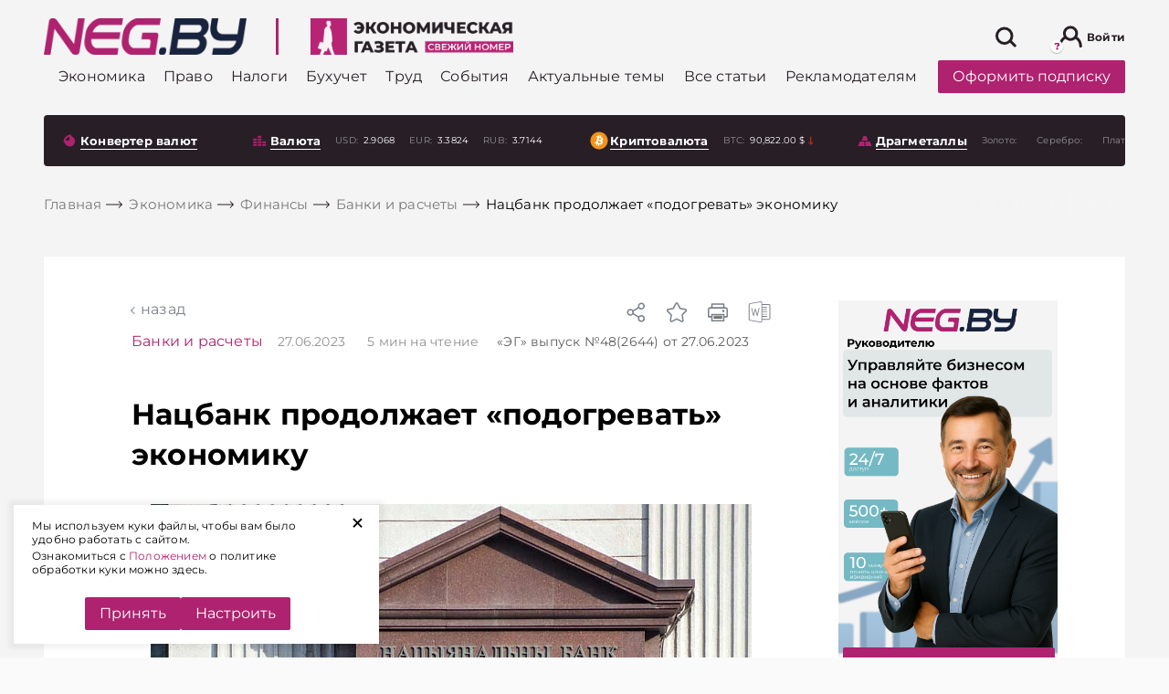

--- FILE ---
content_type: text/html; charset=UTF-8
request_url: https://neg.by/novosti/otkrytj/natsbank-prodolzhaet-podogrevat-ekonomiku/
body_size: 62477
content:
<!DOCTYPE html>
<html lang="ru-RU">

<head>

	<meta name="msapplication-TileColor" content="#006BAD">
	<meta name="theme-color" content="#006BAD">
	<meta charset="UTF-8">
	<meta name="format-detection" content="telephone=no">
	<meta name="viewport" content="width=device-width, minimum-scale=1.0, maximum-scale=1.0, user-scalable=no, initial-scale=1.0">
	<title>Нацбанк продолжает «подогревать» экономику</title>
    <link rel="icon" type="image/x-icon" href="/local/templates/html/images/favicons/favicon.svg">
    
    <link rel="preload" href="/local/templates/html/fonts/subset-Montserrat-Bold.woff2" as="font" type="font/woff2" crossorigin="anonymous">
    <link rel="preload" href="/local/templates/html/fonts/subset-Montserrat-ExtraBold.woff2" as="font" type="font/woff2" crossorigin="anonymous">
    <link rel="preload" href="/local/templates/html/fonts/subset-Montserrat-Medium.woff2" as="font" type="font/woff2" crossorigin="anonymous">
    <link rel="preload" href="/local/templates/html/fonts/subset-Montserrat-Regular.woff2" as="font" type="font/woff2" crossorigin="anonymous">

        <style>
        :root{--color-primary: #af226f;--z-index-top-banner: 150;--z-indexooter-floating-banner: 1501;--background-grey: #f4f4f4;--background-grey-dark: #D2D6E1;--global-font-size-18: 18px;--global-color-grey-50: rgba(248, 248, 248);--global-color-grey-100: #f5f5f5;--global-color-grey-200: #eeeeee;--global-color-grey-300: #e0e0e0;--global-color-grey-400: #bdbdbd;--global-color-grey-500: #999;--global-color-grey-600: #757575;--global-color-grey-700: #616161;--global-color-grey-800: #424242;--global-color-grey-900: #333 ;--global-color-grey-950: #212121;--global-border-color-grey: var(--global-color-grey-300);--global-background-color-gray: var(--global-color-grey-50)}@font-face{font-family:"Montserrat";src:url(/local/templates/html/assets/static/font/subset-Montserrat-Bold.woff2) format("woff2");font-weight:bold;font-style:normal;font-display:swap}@font-face{font-family:"Montserrat";src:url(/local/templates/html/assets/static/font/subset-Montserrat-Regular.woff2) format("woff2");font-weight:normal;font-style:normal;font-display:swap}@font-face{font-family:"Montserrat";src:url(/local/templates/html/assets/static/font/subset-Montserrat-Medium.woff2) format("woff2");font-weight:500;font-style:normal;font-display:swap}@font-face{font-family:"Montserrat";src:url(/local/templates/html/assets/static/font/subset-Montserrat-ExtraBold.woff2) format("woff2");font-weight:800;font-style:normal;font-display:swap}.container,.container-fluid,.container-xl,.container-lg,.container-md,.container-sm,.container-xs{width:100%;padding-right:8px;padding-left:8px;margin-right:auto;margin-left:auto}.container{max-width:576px}@media(min-width: 768px){.container-sm,.container{max-width:768px}}@media(min-width: 1024px){.container-md,.container-sm,.container{max-width:1024px}}@media(min-width: 1200px){.container-lg,.container-md,.container-sm,.container{max-width:1200px}}@media(min-width: 1460px){.container-xl,.container-lg,.container-md,.container-sm,.container{max-width:1460px}}.row{display:flex;flex-wrap:wrap;margin-right:-8px;margin-left:-8px}.no-gutters{margin-right:0;margin-left:0}.no-gutters>.col,.no-gutters>[class*=col-]{padding-right:0;padding-left:0}.col-xl,.col-xl-auto,.col-xl-10,.col-xl-9,.col-xl-8,.col-xl-7,.col-xl-6,.col-xl-5,.col-xl-4,.col-xl-3,.col-xl-2,.col-xl-1,.col-lg,.col-lg-auto,.col-lg-10,.col-lg-9,.col-lg-8,.col-lg-7,.col-lg-6,.col-lg-5,.col-lg-4,.col-lg-3,.col-lg-2,.col-lg-1,.col-md,.col-md-auto,.col-md-10,.col-md-9,.col-md-8,.col-md-7,.col-md-6,.col-md-5,.col-md-4,.col-md-3,.col-md-2,.col-md-1,.col-sm,.col-sm-auto,.col-sm-10,.col-sm-9,.col-sm-8,.col-sm-7,.col-sm-6,.col-sm-5,.col-sm-4,.col-sm-3,.col-sm-2,.col-sm-1,.col,.col-auto,.col-10,.col-9,.col-8,.col-7,.col-6,.col-5,.col-4,.col-3,.col-2,.col-1{position:relative;width:100%;padding-right:8px;padding-left:8px}.col{flex-basis:0;flex-grow:1;max-width:100%}.row-cols-1>*{flex:0 0 100%;max-width:100%}.row-cols-2>*{flex:0 0 50%;max-width:50%}.row-cols-3>*{flex:0 0 33.3333333333%;max-width:33.3333333333%}.row-cols-4>*{flex:0 0 25%;max-width:25%}.row-cols-5>*{flex:0 0 20%;max-width:20%}.row-cols-6>*{flex:0 0 16.6666666667%;max-width:16.6666666667%}.col-auto{flex:0 0 auto;width:auto;max-width:100%}.col-1{flex:0 0 10%;max-width:10%}.col-2{flex:0 0 20%;max-width:20%}.col-3{flex:0 0 30%;max-width:30%}.col-4{flex:0 0 40%;max-width:40%}.col-5{flex:0 0 50%;max-width:50%}.col-6{flex:0 0 60%;max-width:60%}.col-7{flex:0 0 70%;max-width:70%}.col-8{flex:0 0 80%;max-width:80%}.col-9{flex:0 0 90%;max-width:90%}.col-10{flex:0 0 100%;max-width:100%}.order-first{order:-1}.order-last{order:11}.order-0{order:0}.order-1{order:1}.order-2{order:2}.order-3{order:3}.order-4{order:4}.order-5{order:5}.order-6{order:6}.order-7{order:7}.order-8{order:8}.order-9{order:9}.order-10{order:10}.offset-1{margin-left:10%}.offset-2{margin-left:20%}.offset-3{margin-left:30%}.offset-4{margin-left:40%}.offset-5{margin-left:50%}.offset-6{margin-left:60%}.offset-7{margin-left:70%}.offset-8{margin-left:80%}.offset-9{margin-left:90%}@media(min-width: 768px){.col-sm{flex-basis:0;flex-grow:1;max-width:100%}.row-cols-sm-1>*{flex:0 0 100%;max-width:100%}.row-cols-sm-2>*{flex:0 0 50%;max-width:50%}.row-cols-sm-3>*{flex:0 0 33.3333333333%;max-width:33.3333333333%}.row-cols-sm-4>*{flex:0 0 25%;max-width:25%}.row-cols-sm-5>*{flex:0 0 20%;max-width:20%}.row-cols-sm-6>*{flex:0 0 16.6666666667%;max-width:16.6666666667%}.col-sm-auto{flex:0 0 auto;width:auto;max-width:100%}.col-sm-1{flex:0 0 10%;max-width:10%}.col-sm-2{flex:0 0 20%;max-width:20%}.col-sm-3{flex:0 0 30%;max-width:30%}.col-sm-4{flex:0 0 40%;max-width:40%}.col-sm-5{flex:0 0 50%;max-width:50%}.col-sm-6{flex:0 0 60%;max-width:60%}.col-sm-7{flex:0 0 70%;max-width:70%}.col-sm-8{flex:0 0 80%;max-width:80%}.col-sm-9{flex:0 0 90%;max-width:90%}.col-sm-10{flex:0 0 100%;max-width:100%}.order-sm-first{order:-1}.order-sm-last{order:11}.order-sm-0{order:0}.order-sm-1{order:1}.order-sm-2{order:2}.order-sm-3{order:3}.order-sm-4{order:4}.order-sm-5{order:5}.order-sm-6{order:6}.order-sm-7{order:7}.order-sm-8{order:8}.order-sm-9{order:9}.order-sm-10{order:10}.offset-sm-0{margin-left:0}.offset-sm-1{margin-left:10%}.offset-sm-2{margin-left:20%}.offset-sm-3{margin-left:30%}.offset-sm-4{margin-left:40%}.offset-sm-5{margin-left:50%}.offset-sm-6{margin-left:60%}.offset-sm-7{margin-left:70%}.offset-sm-8{margin-left:80%}.offset-sm-9{margin-left:90%}}@media(min-width: 1024px){.col-md{flex-basis:0;flex-grow:1;max-width:100%}.row-cols-md-1>*{flex:0 0 100%;max-width:100%}.row-cols-md-2>*{flex:0 0 50%;max-width:50%}.row-cols-md-3>*{flex:0 0 33.3333333333%;max-width:33.3333333333%}.row-cols-md-4>*{flex:0 0 25%;max-width:25%}.row-cols-md-5>*{flex:0 0 20%;max-width:20%}.row-cols-md-6>*{flex:0 0 16.6666666667%;max-width:16.6666666667%}.col-md-auto{flex:0 0 auto;width:auto;max-width:100%}.col-md-1{flex:0 0 10%;max-width:10%}.col-md-2{flex:0 0 20%;max-width:20%}.col-md-3{flex:0 0 30%;max-width:30%}.col-md-4{flex:0 0 40%;max-width:40%}.col-md-5{flex:0 0 50%;max-width:50%}.col-md-6{flex:0 0 60%;max-width:60%}.col-md-7{flex:0 0 70%;max-width:70%}.col-md-8{flex:0 0 80%;max-width:80%}.col-md-9{flex:0 0 90%;max-width:90%}.col-md-10{flex:0 0 100%;max-width:100%}.order-md-first{order:-1}.order-md-last{order:11}.order-md-0{order:0}.order-md-1{order:1}.order-md-2{order:2}.order-md-3{order:3}.order-md-4{order:4}.order-md-5{order:5}.order-md-6{order:6}.order-md-7{order:7}.order-md-8{order:8}.order-md-9{order:9}.order-md-10{order:10}.offset-md-0{margin-left:0}.offset-md-1{margin-left:10%}.offset-md-2{margin-left:20%}.offset-md-3{margin-left:30%}.offset-md-4{margin-left:40%}.offset-md-5{margin-left:50%}.offset-md-6{margin-left:60%}.offset-md-7{margin-left:70%}.offset-md-8{margin-left:80%}.offset-md-9{margin-left:90%}}@media(min-width: 1200px){.col-lg{flex-basis:0;flex-grow:1;max-width:100%}.row-cols-lg-1>*{flex:0 0 100%;max-width:100%}.row-cols-lg-2>*{flex:0 0 50%;max-width:50%}.row-cols-lg-3>*{flex:0 0 33.3333333333%;max-width:33.3333333333%}.row-cols-lg-4>*{flex:0 0 25%;max-width:25%}.row-cols-lg-5>*{flex:0 0 20%;max-width:20%}.row-cols-lg-6>*{flex:0 0 16.6666666667%;max-width:16.6666666667%}.col-lg-auto{flex:0 0 auto;width:auto;max-width:100%}.col-lg-1{flex:0 0 10%;max-width:10%}.col-lg-2{flex:0 0 20%;max-width:20%}.col-lg-3{flex:0 0 30%;max-width:30%}.col-lg-4{flex:0 0 40%;max-width:40%}.col-lg-5{flex:0 0 50%;max-width:50%}.col-lg-6{flex:0 0 60%;max-width:60%}.col-lg-7{flex:0 0 70%;max-width:70%}.col-lg-8{flex:0 0 80%;max-width:80%}.col-lg-9{flex:0 0 90%;max-width:90%}.col-lg-10{flex:0 0 100%;max-width:100%}.order-lg-first{order:-1}.order-lg-last{order:11}.order-lg-0{order:0}.order-lg-1{order:1}.order-lg-2{order:2}.order-lg-3{order:3}.order-lg-4{order:4}.order-lg-5{order:5}.order-lg-6{order:6}.order-lg-7{order:7}.order-lg-8{order:8}.order-lg-9{order:9}.order-lg-10{order:10}.offset-lg-0{margin-left:0}.offset-lg-1{margin-left:10%}.offset-lg-2{margin-left:20%}.offset-lg-3{margin-left:30%}.offset-lg-4{margin-left:40%}.offset-lg-5{margin-left:50%}.offset-lg-6{margin-left:60%}.offset-lg-7{margin-left:70%}.offset-lg-8{margin-left:80%}.offset-lg-9{margin-left:90%}}@media(min-width: 1460px){.col-xl{flex-basis:0;flex-grow:1;max-width:100%}.row-cols-xl-1>*{flex:0 0 100%;max-width:100%}.row-cols-xl-2>*{flex:0 0 50%;max-width:50%}.row-cols-xl-3>*{flex:0 0 33.3333333333%;max-width:33.3333333333%}.row-cols-xl-4>*{flex:0 0 25%;max-width:25%}.row-cols-xl-5>*{flex:0 0 20%;max-width:20%}.row-cols-xl-6>*{flex:0 0 16.6666666667%;max-width:16.6666666667%}.col-xl-auto{flex:0 0 auto;width:auto;max-width:100%}.col-xl-1{flex:0 0 10%;max-width:10%}.col-xl-2{flex:0 0 20%;max-width:20%}.col-xl-3{flex:0 0 30%;max-width:30%}.col-xl-4{flex:0 0 40%;max-width:40%}.col-xl-5{flex:0 0 50%;max-width:50%}.col-xl-6{flex:0 0 60%;max-width:60%}.col-xl-7{flex:0 0 70%;max-width:70%}.col-xl-8{flex:0 0 80%;max-width:80%}.col-xl-9{flex:0 0 90%;max-width:90%}.col-xl-10{flex:0 0 100%;max-width:100%}.order-xl-first{order:-1}.order-xl-last{order:11}.order-xl-0{order:0}.order-xl-1{order:1}.order-xl-2{order:2}.order-xl-3{order:3}.order-xl-4{order:4}.order-xl-5{order:5}.order-xl-6{order:6}.order-xl-7{order:7}.order-xl-8{order:8}.order-xl-9{order:9}.order-xl-10{order:10}.offset-xl-0{margin-left:0}.offset-xl-1{margin-left:10%}.offset-xl-2{margin-left:20%}.offset-xl-3{margin-left:30%}.offset-xl-4{margin-left:40%}.offset-xl-5{margin-left:50%}.offset-xl-6{margin-left:60%}.offset-xl-7{margin-left:70%}.offset-xl-8{margin-left:80%}.offset-xl-9{margin-left:90%}}@media(max-width: 1023px){.custom-gutters{padding-right:32px;padding-left:32px}}@media(max-width: 767px){.custom-gutters{padding-right:16px;padding-left:16px}}.no-transition *{transition:none !important}.preloader{position:absolute;z-index:100;top:calc(50% - 10px);left:calc(50% - 10px);display:block;width:28px;height:28px;pointer-events:none}.preloader:before{position:absolute;z-index:100;top:calc(50% - 10px);left:10px;display:block;box-sizing:border-box;width:40px;height:40px;content:"";transform-origin:50% 50%;animation-name:rotate;animation-duration:.6s;animation-timing-function:linear;animation-iteration-count:infinite;border:2px solid #eee;border-top-color:#af226f;border-radius:100%}.preloader-block{position:relative;z-index:1}.preloader-block:before{position:absolute;z-index:130;top:0;left:0;width:100%;height:100%;content:"";opacity:.9;background-color:#fff}.preloader-block:after{position:absolute;z-index:130;top:50%;left:calc(50% - 20px);display:block;box-sizing:border-box;width:40px;height:40px;content:"";transform-origin:50% 50%;animation-name:rotate;animation-duration:.6s;animation-timing-function:linear;animation-iteration-count:infinite;border:4px solid #eee;border-top-color:#af226f;border-radius:100%}html{box-sizing:border-box;-ms-overflow-style:scrollbar}*,*::before,*::after{box-sizing:inherit}body{color:#000;background:#fafafa;font-family:"Montserrat",Arial,Verdana,sans-serif;font-size:1rem;font-weight:normal;font-style:normal;line-height:1.3;letter-spacing:.2px}body.mob-menu-active{overflow:hidden !important}body.mob-menu-active .wrapper{position:relative}body.mob-menu-active .wrapper:after{position:absolute;content:"";top:0;right:0;left:0;bottom:0;z-index:100;background-color:rgba(0,0,0,.8)}body.mob-menu-active .social-sticky{display:none}.wrapper{display:flex;flex-direction:column;min-height:100vh}.main{flex:1 0 auto;background-color:#f4f4f4}.hidden{display:none !important}svg{max-width:100%}hr{display:block;height:1px;margin:1em 0;padding:0;border:0;border-top:1px solid #ccc}blockquote,q{quotes:none}blockquote:before,blockquote:after,q:before,q:after{content:none}a{margin:0;padding:0;vertical-align:baseline;text-decoration:none;color:#af226f;background:rgba(0,0,0,0);font-size:100%}a:hover{color:#cc468f}ins{text-decoration:none;color:#000;background-color:#ff9}mark{color:#000;background-color:#ff9;font-weight:bold;font-style:italic}del{text-decoration:line-through}abbr[title],dfn[title]{cursor:help;border-bottom:1px dotted}img{margin:auto;display:block;max-width:100%}.header-bottom [id^=bx_incl_area_]{width:100%;display:flex}#bx_incl_area_14_1_4{display:flex;flex-wrap:wrap;width:100%}.custom-gutters [id^=bx_incl_area_] .col-custom-8{flex:0 0 100%;max-width:100%}@media screen and (-ms-high-contrast: active),(-ms-high-contrast: none){html{height:0}body{height:auto}.wrapper{height:auto}.main{flex:none}.main{flex:none}}@media print{#section-to-print,#section-to-print *{visibility:visible}#section-to-print{position:absolute;top:0;left:0}}html,body,div,span,applet,object,iframe,h1,h2,h3,h4,h5,h6,p,blockquote,pre,a,abbr,acronym,address,big,cite,code,del,dfn,em,ins,kbd,q,s,samp,small,strike,strong,sub,sup,tt,var,b,u,i,center,dl,dt,dd,ol,ul,li,fieldset,form,label,legend,table,caption,tbody,tfoot,thead,tr,th,td,article,aside,canvas,details,embed,figure,figcaption,footer,header,hgroup,menu,nav,output,ruby,section,summary,time,mark,audio,video{margin:0;padding:0;vertical-align:baseline;border:0;-webkit-tap-highlight-color:rgba(0,0,0,0) !important}article,aside,details,figcaption,figure,footer,header,hgroup,menu,nav,section{display:block}sup{vertical-align:super}sub{vertical-align:sub}html{-ms-text-size-adjust:100%;-webkit-text-size-adjust:100%}img,fieldset,a img,iframe{border:none}input[type=text],input[type=email],input[type=tel],input[type=search],input[type=number],textarea{-webkit-appearance:none;-moz-appearance:none;appearance:none}input[type=submit],button{cursor:pointer;background-color:rgba(0,0,0,0)}input[type=submit]::-moz-focus-inner,button::-moz-focus-inner{padding:0;border:0}textarea{overflow:auto;resize:none;border:none}input::-webkit-contacts-auto-fill-button{position:absolute;right:0;display:none !important;visibility:hidden;pointer-events:none}input::-moz-focus-inner,button::-moz-focus-inner{padding:0;border:0}input[type=number]::-webkit-inner-spin-button,input[type=number]::-webkit-outer-spin-button{-webkit-appearance:none}input[type=number]{-moz-appearance:textfield}input,button{margin:0;padding:0;border:0;border:none;border-radius:0}div,input,textarea,select,button,h1,h2,h3,h4,h5,h6,a,span,a:focus{outline:none}ul,ol,li{list-style-type:none}table{width:100%;border-spacing:0;border-collapse:collapse}html{box-sizing:border-box}*,*:before,*:after{box-sizing:inherit}strong,b{font-weight:bold}@media(prefers-reduced-motion: reduce){*{transition:none !important}}.a-brand{position:absolute;right:0;bottom:0;top:0;left:0}.a-brand-wrap,.a-brand-mobile-wrap{position:fixed;top:0;left:0;right:0;bottom:0;z-index:0;background-color:rgba(220,212,220,0);background-size:100% auto;background-position:50% 0;height:100%;display:none;z-index:10}.a-brand-wrap .a-brand-timer,.a-brand-mobile-wrap .a-brand-timer{display:none}.a-brand-wrap .a-brand-timer:after,.a-brand-mobile-wrap .a-brand-timer:after{position:absolute;content:"";top:0;bottom:0;left:0;width:0;transition:width 7s linear;background-color:rgba(134,134,134,.2);z-index:3}.a-brand-wrap .a-brand-timer.active,.a-brand-mobile-wrap .a-brand-timer.active{right:35px}.a-brand-wrap .a-brand-timer.active:after,.a-brand-mobile-wrap .a-brand-timer.active:after{width:100%}@media(max-width: 767px){.a-brand-wrap,.a-brand-mobile-wrap{align-items:center;justify-content:center;background-color:rgba(0,0,0,.8);z-index:2147483645 !important}.a-brand-wrap .a-brand-inner,.a-brand-mobile-wrap .a-brand-inner{display:flex;align-items:center;justify-content:center;width:240px;height:400px;position:relative}.a-brand-wrap .a-brand-inner img,.a-brand-mobile-wrap .a-brand-inner img{max-width:100%;max-height:100%}.a-brand-wrap .a-brand-timer,.a-brand-mobile-wrap .a-brand-timer{display:flex;align-items:center;justify-content:center;color:#fff;z-index:3;font-size:14px;position:absolute;top:0;left:0;right:35px;height:35px}.a-brand-wrap .a-brand-close,.a-brand-mobile-wrap .a-brand-close{position:absolute;top:0;right:0;z-index:3;width:35px;height:35px;background-size:100%;background-position:center;background-repeat:no-repeat;background-color:#000;background-image:url("data:image/svg+xml,%3Csvg width=%2725%27 height=%2725%27 viewBox=%270 0 25 25%27 fill=%27none%27 xmlns=%27http://www.w3.org/2000/svg%27%3E%3Cline x1=%2719.8416%27 y1=%275.80709%27 x2=%276.04961%27 y2=%2719.5991%27 stroke=%27%23fff%27 stroke-width=%272%27/%3E%3Cline x1=%2719.8415%27 y1=%2719.599%27 x2=%276.04947%27 y2=%275.80701%27 stroke=%27%23fff%27 stroke-width=%272%27/%3E%3C/svg%3E%0A")}}.brand-page .header-banner{display:none}.brand-page .main .custom-gutters{background-color:#f4f4f4;position:relative;z-index:100;padding-top:1px;padding-bottom:1px}.brand-page .main .solutions{position:relative;z-index:100}.brand-page .main .solutions .custom-gutters{background-color:rgba(0,0,0,0)}@media(min-width: 767px){.brand-page .header{margin-top:14vw}.brand-page .header-top-wrap{background-color:rgba(0,0,0,0);transition:background-color .4s ease;background:#fff;border-radius:4px;max-width:1444px;margin:auto;box-sizing:border-box;width:100%}.brand-page .header-top-wrap.sticky{box-shadow:0 3px 20px rgba(0,0,0,.3);outline:none}}.brand-page .download-latest--dekstop .download-latest__title .icon{stroke:#fff}.brand-page .download-latest--dekstop .download-latest__title:hover .icon{stroke:#cc468f}.brand-page .download-latest--dekstop{background:#281f26;border-radius:4px;padding:10px}.brand-page .download-latest--dekstop a{color:#fff}.brand-page .index-top-section{position:relative;z-index:10}.brand-page .header-bottom-wrap{position:relative;z-index:10;background-color:rgba(0,0,0,0)}.brand-page .footer{position:relative;z-index:10}.brand-page .a-brand-wrap{display:flex}@media(max-width: 767px){.brand-page .a-brand-wrap{display:none}}@media(max-width: 767px){.brand-page-mobile .a-brand-mobile-wrap{display:none}}@media(max-width: 767px){.sticky-banner-bottom{position:sticky;top:auto;align-self:flex-start;top:auto;bottom:0px}.sticky-banner-bottom.disabled{z-index:-1}}@media(max-width: 767px){.sticky-banner-top{position:sticky;top:60px;align-self:flex-start;bottom:auto}.sticky-banner-top.disabled{z-index:-1}}@media(max-width: 767px){.sticky-banner-overlay{background-color:#f4f4f4;position:relative;z-index:100}}@media(max-width: 767px){.col-order-1{order:1}.col-order-2{order:2}.col-order-3{order:3}.col-order-4{order:4}.col-order-5{order:5}}@media(max-width: 767px){.header-banner{display:none}}.category-banner-wide{display:block;margin-top:75px;margin-bottom:16px}@media(max-width: 767px){.category-banner-wide{margin-top:15px}}.archive-content .more-news,.search-results-cards .more-news,.personal-favourites-content .more-news,.double-button .more-news{padding:8px;position:static;width:100%;margin:auto;margin-bottom:16px;transform:translateY(0);background-color:rgba(0,0,0,0)}.double-button{display:flex;padding:8px 0px}.double-button.disabled{display:none}.double-button .more-news .btn.btn--primary{border-radius:0px}@media(max-width: 767px){.double-button .more-news .btn.btn--primary{font-size:14px}}.double-button .more-news{margin:0px;width:50%;padding:0px}.double-button__to-main.btn.btn--link{border-left:rgba(0,0,0,0);background-color:#fff;width:50%;display:flex;justify-content:center;align-items:center;color:#af226f;font-size:18px;font-weight:bold;transition:all .3s ease;padding:0px}@media(max-width: 767px){.double-button__to-main.btn.btn--link{font-size:14px}}@media(min-width: 1024px){.double-button__to-main.btn.btn--link:hover{cursor:pointer;color:#af226f;background-color:#fff}}.search-results-cards .more-news{width:auto;padding:0}.cookie-popup{position:fixed;left:15px;bottom:15px;width:400px;max-width:calc(100% - 30px);z-index:3001;background:#fff;padding:15px 40px 15px 20px;box-shadow:0 0 5px 5px rgba(0,0,0,.05)}.cookie-popup .cookie-popup__link{position:absolute;top:0;right:15px;display:block;-webkit-transform:rotate(45deg);transform:rotate(45deg);font-size:30px;cursor:pointer;outline:0;border:0}.cookie-popup .cookie-popup__text p{font-size:12px;margin:0 0 3px}.cookie-popup .cookie-popup__buttons{display:flex;justify-content:center;gap:10px}.cookie-popup .cookie-popup__acceptance{cursor:pointer}.more-news{border-radius:4px;position:absolute;background-color:#fff;bottom:0px;transform:translateY(100%);left:8px;right:8px;transition:opacity .3s ease}@media(max-width: 767px){.more-news{position:relative;transform:translateY(0)}}@media(min-width: 1024px){.more-news:hover .btn.btn--primary{background-color:#af226f;color:#fff}}.more-news .btn.btn--primary{display:block;color:#af226f;padding:20px 0px;font-weight:bold;font-size:18px;background-color:#fff;transition:all .3s ease}.more-news .preloader{display:none}.more-news .preloader:before{position:absolute;content:"";top:calc(50% - 20px)}.more-news .preloader.on{display:block}.more-news .preloader.on+a{opacity:0}.news-attachment{margin-top:15px;display:block}.category-main>.more-news{position:static;transform:translate(0, 0)}.masonry-layout{opacity:0;transition:opacity .5s ease}@media(max-width: 767px){.masonry-layout{opacity:1}}.masonry-layout+.more-news{position:absolute}.masonry-layout.masonry-inited{opacity:1}.masonry-layout.masonry-inited+.more-news{position:static}.personal-favourites-content+.more-news{left:0;right:0}.most-readable .download-wrap,.bit-of-everything .download-wrap{padding-left:36px}@media(max-width: 1459px){.most-readable .download-wrap,.bit-of-everything .download-wrap{padding-left:0px}}.download-wrap{padding-left:36px}@media(max-width: 1459px){.download-wrap{padding-left:8px}}.index-top-section .download-wrap{padding-left:8px}.category-neg-rek.lazy-img-wrap{margin-top:16px;margin-bottom:16px}@media(max-width: 767px){.category-neg-rek.lazy-img-wrap{display:none}}.set-banner{font-size:12px;margin-top:10px;display:block}@media(max-width: 767px){.set-banner{margin-top:25px}}@media(max-width: 767px){.side-neg-rek-wrap{display:none}}.article-audio-block{margin:24px 0 0 0}h1,h2,h3,h4,h5,h6{scroll-margin-top:120px}#set-banner{cursor:pointer;color:#af226f}.currencies-side .side-neg-rek-wrap.parallax-neg-rek-wrap{max-width:100%}.currencies-side .category-banner-wide{margin:10px 0 16px 0}.article-wrap{margin:48px 0px}.article-wrap .side-banner-wrap .side-neg-rek-wrap{max-height:none}.article-wrap.article-wrap--banners .article{margin-left:auto;margin-right:0px}@media(max-width: 1023px){.article-wrap.article-wrap--banners .article{z-index:10}}.article-wrap.article-wrap--banners .article .content{background-color:#fff}.article-wrap.article-wrap--banners .article .content .banner-splice{background-color:rgba(0,0,0,0)}@media(max-width: 1023px){.article-wrap.article-wrap--banners .article{margin-bottom:24px}}@media(min-width: 1200px){.article-wrap.article-wrap--banners .article-bg{padding-left:96px}}@media(max-width: 1023px){.article-wrap.article-wrap--banners .banner-splice{width:100%;height:450px}}@media(max-width: 1023px){.article-wrap .content{padding-left:16px;padding-right:16px}}.article-wrap .article-bg{background-color:#fff;padding-top:48px;padding-bottom:48px;display:flex;position:relative}@media(max-width: 1023px){.article-wrap .article-bg{padding-left:32px;padding-right:32px}}@media(max-width: 1023px){.article-wrap .article-bg{flex-direction:column;padding-left:0px;padding-right:0px}}@media(max-width: 767px){.article-wrap .article-bg{padding-top:20px}}.article-wrap .article-bg .banners{width:438px;align-self:flex-start;position:sticky;top:114px}@media(max-width: 1459px){.article-wrap .article-bg .banners{padding:0px 15px}}@media(max-width: 1199px){.article-wrap .article-bg .banners{max-width:270px}}@media(max-width: 1023px){.article-wrap .article-bg .banners{margin:auto;top:auto;bottom:0px;z-index:1}}.article-wrap .article-bg .banners .side-banner-wrap,.article-wrap .article-bg .banners .side-neg-rek-wrap{margin:auto;margin-bottom:16px;max-width:240px}@media(max-width: 767px){.article-wrap .article-bg .banners .side-banner-wrap,.article-wrap .article-bg .banners .side-neg-rek-wrap{display:block}}@media(max-width: 1023px){.article-wrap .article-bg .banners .side-banner-wrap,.article-wrap .article-bg .banners .side-neg-rek-wrap{filter:drop-shadow(10px 15px 7px rgba(0, 0, 0, 0.3));margin-bottom:20px}}.article-wrap .article{max-width:910px;border-radius:4px;margin:0px auto;position:relative}@media(max-width: 1459px){.article-wrap .article{max-width:800px}}@media(max-width: 1199px){.article-wrap .article{max-width:700px}}@media(max-width: 1023px){.article-wrap .article{width:100%;position:static}}.article-wrap .article .precontent{display:flex;align-items:center;background-color:#fff}@media(max-width: 1199px){.article-wrap .article .precontent{flex-direction:column;align-items:flex-start;padding-left:16px;padding-right:16px}}.article-wrap .article .precontent__title{margin-right:16px}.article-wrap .article .precontent__date{font-weight:normal;font-size:14px;line-height:130%;color:#919191}@media(max-width: 1199px){.article-wrap .article .precontent__date{margin-left:0px;margin-top:10px}}.article-wrap .article .precontent__date span{margin-left:20px;color:#938e8e;position:relative}.article-wrap .article .precontent__date span b{font-weight:400}.article-wrap .article .precontent__date span b.mob{display:none}@media(max-width: 1199px){.article-wrap .article .precontent__date span{padding-left:19px}.article-wrap .article .precontent__date span b.mob{display:inline}.article-wrap .article .precontent__date span b.desc{display:none}.article-wrap .article .precontent__date span::before{content:"";display:inline-block;height:13px;width:13px;background-image:url("data:image/svg+xml,%3Csvg fill=%27%23938E8E%27 xmlns=%27http://www.w3.org/2000/svg%27 width=%2716%27 height=%2716%27 class=%27bi bi-clock%27 viewBox=%270 0 16 16%27%3E%3Cpath d=%27M8 3.5a.5.5 0 0 0-1 0V9a.5.5 0 0 0 .252.434l3.5 2a.5.5 0 0 0 .496-.868L8 8.71V3.5z%27/%3E%3Cpath d=%27M8 16A8 8 0 1 0 8 0a8 8 0 0 0 0 16zm7-8A7 7 0 1 1 1 8a7 7 0 0 1 14 0z%27/%3E%3C/svg%3E%0A");background-size:contain;position:absolute;top:2px;left:0}}.article-wrap .article .precontent__issue{margin-left:20px;color:#5b5b5b;font-size:14px}@media(max-width: 1199px){.article-wrap .article .precontent__issue{margin-top:10px;margin-left:0px}}.article-wrap .article .precontent__issue span{color:#5b5b5b}@media(min-width: 1024px){.article-wrap .article .precontent__issue:hover{opacity:.8;cursor:pointer}}.article-wrap .article__toc{margin:20px 0}.detail-article-back{padding-left:10px;padding-bottom:15px;text-transform:lowercase;position:relative;display:block;width:auto;background-color:#fff}@media(max-width: 1199px){.detail-article-back{margin-left:16px}}.detail-article-back a{color:#798089;transition:all .3s ease}.detail-article-back:before{position:absolute;content:"";width:6px;height:6px;border-top:1px solid #798089;border-left:1px solid #798089;left:0;top:8px;transform:rotate(-45deg);transition:all .3s ease}@media(min-width: 1024px){.detail-article-back:hover{cursor:pointer}.detail-article-back:hover:before{border-color:#c93988}.detail-article-back:hover a{color:#c93988}}.article-menu{position:absolute;top:0;right:0;display:flex;align-items:center}@media(max-width: 1023px){.article-menu{top:16px;right:16px}}.article-menu__bookmark .icon-hover{display:none}.article-menu__bookmark.active .icon,.article-menu__bookmark:hover .icon{display:none}.article-menu__bookmark.active .icon-hover,.article-menu__bookmark:hover .icon-hover{display:block}.article-menu__share,.article-menu__bookmark{position:relative;width:24px;height:24px}.article-menu__share .icon,.article-menu__bookmark .icon{fill:#798089;transition:fill .3s}.article-menu__share:hover,.article-menu__bookmark:hover{cursor:pointer;opacity:.8}.article-menu__share:hover .icon,.article-menu__bookmark:hover .icon{fill:#af226f}.article-menu__share:hover .article-menu__bookmark-tooltip,.article-menu__bookmark:hover .article-menu__bookmark-tooltip{visibility:visible;opacity:1}.article-menu__share.active .icon,.article-menu__bookmark.active .icon{fill:#af226f}@media(min-width: 1024px){.article-menu__share{margin-left:auto}}.article-menu__share--mobile{margin-right:20px}@media(min-width: 768px){.article-menu__share--mobile{display:none;pointer-events:none}}.article-menu__share--desktop{margin-right:20px}@media(max-width: 767px){.article-menu__share--desktop{display:none;pointer-events:none}}.article-menu__bookmark-tooltip{transition:opacity .3s ease;visibility:hidden;opacity:0;padding:12px;font-size:12px;background-color:#fff;position:relative;top:calc(100% + 16px);border-radius:12px;width:220px;left:calc(100% + 20px);transform:translateX(-100%);display:flex;filter:drop-shadow(0px 5px 25px rgba(0, 0, 0, 0.08));flex-direction:column;justify-content:space-between;z-index:100}.article-menu__bookmark-tooltip:after{position:absolute;content:"";width:24px;height:24px;background-color:#fff;right:16px;top:0;transform:translateY(-50%) rotate(-45deg)}.article-menu__bookmark-tooltip:before{position:absolute;content:"";height:15px;width:100%;left:0;top:0;transform:translateY(-100%)}.article-menu__print{position:relative;width:26px;height:26px;margin-left:20px}.article-menu__print .icon{fill:#798089;transition:fill .3s}.article-menu__print:hover{cursor:pointer}.article-menu__print:hover .icon{fill:#af226f}.article-menu__print:hover .article-menu__print-mod{visibility:visible;opacity:1}.article-menu__print-mod{transition:opacity .3s ease;visibility:hidden;opacity:0;padding:30px;background-color:#fff;position:relative;top:50%;border-radius:12px;width:275px;height:115px;left:calc(100% + 20px);transform:translateX(-100%);display:flex;filter:drop-shadow(0px 5px 25px rgba(0, 0, 0, 0.08));flex-direction:column;justify-content:space-between;z-index:100}.article-menu__print-mod a{font-family:arial;display:block;font-size:15px;color:#919191;white-space:nowrap}.article-menu__print-mod a:hover{color:#af226f}.article-menu__print-mod:after{position:absolute;content:"";width:24px;height:24px;background-color:#fff;right:16px;top:0;transform:translateY(-50%) rotate(-45deg)}.article-menu__print-mod:before{position:absolute;content:"";height:24px;width:100%;left:0;top:0;transform:translateY(-100%)}.article-menu--bottom{background:#fff;padding-top:10px;padding-bottom:10px;position:static;justify-content:flex-end}@media(max-width: 1023px){.article-menu--bottom{padding-left:16px;padding-right:16px}}@media(max-width: 767px){.article-menu--bottom{flex-wrap:wrap}.article-menu--bottom .article-attachment{width:100%;margin-bottom:10px}}.article-menu--bottom .article-menu__print-mod{bottom:100%;top:auto;transform:translate(-100%, -117%)}.article-menu--bottom .article-menu__print-mod:after{top:auto;bottom:0;transform:translateY(50%) rotate(45deg)}.article-menu--bottom .article-menu__print-mod:before{bottom:0;top:auto;transform:translateY(100%)}.article-author::after{content:"";display:table;clear:both}.article-attachment{display:flex;align-items:center;margin-right:auto}.article-attachment .icon{fill:rgba(0,0,0,0);margin-right:5px}.content .h1,.content h1,.h1,h1{font-size:2rem;line-height:1.4;font-weight:700;font-style:normal;margin:0 0 1.25rem}.content h1{padding-top:48px;margin-bottom:32px}@media(max-width: 767px){.content h1{font-size:1.25rem}}.content h2+p{margin-top:0px}.content .h2,.content h2,.h2,h2{font-size:19px;line-height:1.4;font-weight:700;font-style:normal;margin:0 0 1.25rem;text-transform:uppercase}h2.page{font-size:36px;line-height:1.4;font-weight:700;font-style:normal;margin:0 0 2.25rem;text-transform:none}.content .h3,.content h3,.h3,h3{font-size:1.3rem;color:#000;line-height:1.4;font-weight:700;font-style:normal;margin:0 0 1.25rem}.content .h4,.content h4,.h4,h4{font-size:1.1rem;line-height:1.4;font-weight:700;font-style:normal;margin:0 0 1.25rem}.content .h5,.content h5,.h5,h5{font-size:1rem;line-height:1.4;font-weight:700;font-style:normal;margin:0 0 1.25rem}.content .h1:not(:first-child),.content h1:not(:first-child),.content .h2:not(:first-child),.content h2:not(:first-child),.content .h3:not(:first-child),.content h3:not(:first-child),.content .h4:not(:first-child),.content h4:not(:first-child),.content .h5:not(:first-child),.content h5:not(:first-child){margin:2rem 0 1rem}@media(min-width: 768px){.header{order:2}.header-banner{order:1}.header-top-wrap{order:3}.header-bottom-wrap{order:4}.main{order:6}.no-critical{order:7}.index-top-section{order:5}}@media(max-width: 767px){.header{order:1}.header-banner{order:5}.header-top-wrap{order:2}.index-top-section{order:4}.header-bottom-wrap{order:3}.main{order:6}.no-critical{order:7}}.header-banner,.footer-banner{position:relative}.header-banner .side-banner,.footer-banner .side-banner{margin-top:0px}@media(min-width: 1800px){.header-banner,.footer-banner{min-height:112px;display:flex;align-items:center;justify-content:center}}@media(max-width: 767px){.header-banner,.footer-banner{display:none;margin:10px auto;width:240px;height:400px}}.header{position:relative;color:red !important}.header__container{position:relative;width:100%}@media(min-width: 768px){.header__container{background-color:#f4f4f4}}@media(max-width: 767px){.header__container{background-color:#fff}}.header__container .header-bottom-wrap{transition:all .3s ease;max-height:100px}@media(max-width: 1023px){.header .custom-gutters{padding-right:32px;padding-left:32px}}@media(max-width: 767px){.header .custom-gutters{padding-right:16px;padding-left:16px}}.header .download-header-mobile{display:none;background-color:#f4f4f4;padding:15px 0px}@media(max-width: 767px){.header .download-header-mobile{display:block}}.header .download-header-mobile .download-latest__img{margin-left:0px;margin-bottom:0px}@media(max-width: 375px){.header .download-header-mobile .download-latest__img{max-width:100px}}.header .download-header-mobile .download-latest__icon{flex:0 0 auto}.header .download-header-mobile__inner{display:flex;align-items:center;justify-content:space-between;padding-right:30px;padding-left:10px}.header .download-header-mobile__left{padding-right:10px}.header .download-header-mobile__link:not(:last-child){display:block;margin-bottom:13px}.header .download-header-mobile__close{position:absolute;right:10px;top:10px;width:24px;height:24px;background-repeat:no-repeat;background-image:url("data:image/svg+xml,%3Csvg width=%2725%27 height=%2725%27 viewBox=%270 0 25 25%27 fill=%27none%27 xmlns=%27http://www.w3.org/2000/svg%27%3E%3Cline x1=%2719.8419%27 y1=%275.80709%27 x2=%276.04986%27 y2=%2719.5991%27 stroke=%27%23281F26%27 stroke-width=%272%27/%3E%3Cline x1=%2719.8417%27 y1=%2719.599%27 x2=%276.04971%27 y2=%275.80701%27 stroke=%27%23281F26%27 stroke-width=%272%27/%3E%3C/svg%3E%0A");z-index:100}.header .download-header-mobile .download-latest--mobile{background-color:#f4f4f4;margin-bottom:0px;padding-left:20px;padding-right:45px}.header .download-header-mobile .download-latest--mobile:after,.header .download-header-mobile .download-latest--mobile:before{display:none}.header .download-header-mobile .download-latest--mobile .download-latest__title{left:0px}.header .download-header-mobile .download-latest--mobile .download-latest__img{right:40px}.header .download-header-mobile .download-latest--mobile .download-latest__descr{padding-left:32px}.header-top-wrap{position:sticky;top:0;background-color:#f4f4f4;z-index:150}@media(min-width: 1024px){.header-top-wrap.sticky{outline:2px solid #af226f}}.header-bottom-wrap{background-color:#f4f4f4}.header__container.header-fixed{position:fixed;z-index:130;top:0;left:0;right:0}@media(min-width: 1200px){.header__container.header-fixed .header-main{border-bottom:2px solid #af226f}}.header__container.header-fixed .header-bottom-wrap{max-height:0px;overflow:hidden}@media(min-width: 1024px){.header__container.header-fixed .header-main__inner{margin:0 auto}}.header-top{padding-top:20px;display:flex;position:relative}@media(max-width: 1023px){.header-top{padding-bottom:6px}}.header-top__logo{padding-right:35px;position:relative;cursor:pointer}.header-top__logo .logo{display:block;width:221px;height:40px}@media(max-width: 1459px){.header-top__logo .logo{width:auto;height:auto}}@media(max-width: 1199px){.header-top__logo{padding-right:10px;max-width:210px}}.header-top__logo:after{position:absolute;right:0px;height:100%;width:3px;content:"";background-color:#af226f;top:0}@media(max-width: 1023px){.header-top__logo:after{display:none}}@media(max-width: 767px){.header-top__logo{width:200px}}.header-top__archive{padding:0 0 0 35px}@media(max-width: 1199px){.header-top__archive{padding:0 0 0 10px}}@media(max-width: 1023px){.header-top__archive{display:none}}.header-top__center{display:flex}.header-top__center .btn:not(:last-child){margin-right:8px}.header-top__center .btn{line-height:21px}@media(max-width: 1023px){.header-top__center{display:none}}.header-top__download{align-self:center;margin-left:15px;display:grid;margin-right:24px;font-weight:400}@media(max-width: 1199px){.header-top__download{margin-left:10px;margin-right:10px}}.header-top__download a:hover{color:#cc468f}.header-top__download .data{color:#919191;font-size:12px}.header-top__menu{display:flex;margin-left:auto;align-items:center}.header-top__menu .burger-icon{margin-left:32px;display:none;width:24px;height:13px;position:relative;-webkit-transform:rotate(0deg);-moz-transform:rotate(0deg);-o-transform:rotate(0deg);transform:rotate(0deg);-webkit-transition:.5s ease-in-out;-moz-transition:.5s ease-in-out;-o-transition:.5s ease-in-out;transition:.5s ease-in-out;cursor:pointer}@media(max-width: 1023px){.header-top__menu .burger-icon{display:block}}.header-top__menu .burger-icon span{display:block;position:absolute;height:2px;width:100%;background:#281f26;border-radius:9px;opacity:1;left:0;-webkit-transform:rotate(0deg);-moz-transform:rotate(0deg);-o-transform:rotate(0deg);transform:rotate(0deg);-webkit-transition:.25s ease-in-out;-moz-transition:.25s ease-in-out;-o-transition:.25s ease-in-out;transition:.25s ease-in-out}.header-top__menu .burger-icon span:nth-child(1){top:0px}.header-top__menu .burger-icon span:nth-child(2){top:6px}.header-top__menu .burger-icon span:nth-child(3){top:12px}.header-top__menu .burger-icon.active span:nth-child(1){display:none}.header-top__menu .burger-icon.active span:nth-child(2){-webkit-transform:rotate(45deg);-moz-transform:rotate(45deg);-o-transform:rotate(45deg);transform:rotate(45deg)}.header-top__menu .burger-icon.active span:nth-child(3){top:6px;-webkit-transform:rotate(-45deg);-moz-transform:rotate(-45deg);-o-transform:rotate(-45deg);transform:rotate(-45deg)}.header-top__menu .burger-icon.active span:nth-child(4){display:none}.header-top__menu__item{display:flex;align-items:center;stroke:#281f26;stroke-width:2px}.header-top__menu__item .icon{margin-left:4px}.header-top__menu__item:first-child{display:none}.header-top__menu__item:not(:first-child){margin-left:30px}@media(max-width: 1199px){.header-top__menu__item:not(:first-child){margin-left:15px}}.header-top__menu__item:hover{stroke:#cc468f;cursor:pointer}.header-top__menu__item:hover span{color:#cc468f}.header-top__menu__item span{font-size:18px;color:#281f26;font-weight:600}.header-top__menu__item .header-top__status{font-size:12px}@media(max-width: 1023px){.header-top__menu__item{display:flex;align-items:center}.header-top__menu__item:not(:last-child){margin-right:0}.header-top__menu__item:not(:first-child){margin-left:32px}}@media(max-width: 767px){.header-top__menu__item{display:none}}.header-top__menu__item.js-header-top-menu-search{display:flex}.header-top__progressbar{width:0%;height:2px;background-color:#af226f;position:absolute;bottom:0;left:0}@media(min-width: 1024px){.header-top__progressbar{display:none}}.header-contact{position:relative;display:flex;align-items:center;flex-shrink:0;padding:0 20px}.header-contact .icon{margin:0 8px 0 0;transition:fill .3s;fill:#fff}.header-contact:hover .header-contact__link,.header-contact.active .header-contact__link{color:#c74a2c}.header-contact:hover .icon,.header-contact.active .icon{fill:#c74a2c}.header-contact__link{cursor:pointer;transition:color .3s;color:#fff}@media(max-width: 1459px){.header-contact{padding:0 10px}.header-contact__link{font-weight:300}}@media(max-width: 1459px){.header-contact--email{display:none}}.header-main{padding-top:6px;display:flex;padding-bottom:12px}.header-main .header-bottom-wrap{max-height:100px;transition:all .3s ease}.header-main.header-fixed{position:fixed;top:0;z-index:100}.header-main.header-fixed .header-bottom-wrap{max-height:0px;overflow:hidden}@media(max-width: 767px){.header-main{display:none}}.header-main__inner{z-index:2;display:flex;align-items:center;justify-content:space-between;flex-grow:1}@media(max-width: 1023px){.header-main__inner{margin:0px}.header-main__inner .nav{display:none}}@media(max-width: 1023px){.header-main__inner .subscribe{position:absolute;left:50%;transform:translateX(-50%);top:22px}}@media(max-width: 767px){.header-main__inner .subscribe{display:none}}.header-main .sub-text{width:auto;max-width:140px;margin-left:35px;transition:width .5s;color:#999;line-height:1.45}@media(max-width: 1024px){.header-main .sub-text{display:none}}.header-main__search{display:flex;flex-grow:1;flex-shrink:0;max-width:860px;margin:0 20px 0 35px}.header-main__search .search-toggle{display:none}.header-main__login{display:none;align-items:center;flex-shrink:0}.header-main__login .icon{fill:#c74a2c}.header-main__favourite,.header-main__basket{display:flex;align-items:center;flex-shrink:0;margin-left:25px;transition:flex-direction .5s;color:#000;font-size:15px}.header-main__favourite .icon,.header-main__basket .icon{flex-shrink:0;margin:3px 10px}.header-main__favourite span,.header-main__basket span{transition:color .3s;color:#000}.header-main__favourite:hover span,.header-main__basket:hover span{color:#281f26}.header-main__favourite{position:relative}.header-main__favourite .qty-favourite{position:absolute;z-index:0;top:-5px;left:15px;padding:2px 6px;color:#fff;border-radius:10px;background:#281f26;font-size:12px;line-height:1}.header-main__favourite.disabled{pointer-events:none}.header-main__favourite.disabled .qty-favourite{background:#999}.header-main__favourite .icon{margin:3px 12px 3px 3px;fill:#fff;stroke:#8dc63f}.header-main__favourite:hover span,.header-main__favourite:hover .price{color:#281f26}@media(max-width: 1023px){.header-main__search{margin:0 5px 0 15px}.header-main__login{display:flex;margin-left:15px}.header-main__login .icon{fill:rgba(0,0,0,0);stroke:#281f26}.header-main__favourite,.header-main__basket{margin-left:15px}.header-main__favourite .icon,.header-main__basket .icon{margin:3px 5px}.header-main__favourite span,.header-main__basket span{display:none}.header-main__basket{width:40px !important}}@media(max-width: 767px){.header-main__search{margin:0 0 0 15px}.header-main__basket{padding-right:0}.header-main__basket .price{display:none}}@media(max-width: 575px){.header-main__logo{display:flex;align-items:center;width:110px;height:35px}.header-main .logo__img{max-width:100%}.header-main__favourite .icon{fill:#281f26}.header-main__search,.header-main__login,.header-main__favourite,.header-main__basket{margin:0 0 0 5px}.header-main__search .icon,.header-main__login .icon,.header-main__favourite .icon,.header-main__basket .icon{margin:0}}.mob-nav-toggle{display:flex;flex-direction:column;flex-shrink:0;width:20px;height:16px;margin:10px 15px 10px 0;cursor:pointer}.mob-nav-toggle span{width:20px;height:2px;transition:background .3s,margin .3s ease;background:#281f26}.mob-nav-toggle span:nth-child(2){margin:5px 0}.mob-nav-toggle.active:before{position:fixed;z-index:129;top:0;left:0;display:block;width:100%;height:100%;content:"";opacity:.7;background-color:#000}.mob-nav-toggle.active span:nth-child(1){transform:rotate(45deg)}.mob-nav-toggle.active span:nth-child(3){transform:rotate(45deg)}.mob-nav-toggle.active span:nth-child(2){display:none}@media(min-width: 1024px){.mob-nav-toggle{display:none}}@media(max-width: 575px){.mob-nav-toggle span{background:#c74a2c}}.header-bottom{display:flex;align-items:center;width:100%;transition:padding .3s;position:relative;padding:16px;border-radius:4px;background-color:#281f26;margin-top:12px;justify-content:space-between}@media(max-width: 1459px){.header-bottom{overflow:auto}}@media(max-width: 1199px){.header-bottom::-webkit-scrollbar{width:2px;height:4px;cursor:pointer;-webkit-appearance:none}.header-bottom::-webkit-scrollbar-button{width:0;height:0;background-color:rgba(0,0,0,0)}.header-bottom::-webkit-scrollbar-track{background-color:#f5f5f5}.header-bottom::-webkit-scrollbar-track-piece{background-color:#f5f5f5}.header-bottom::-webkit-scrollbar-thumb{width:0;border-radius:5px;background-color:#e0e0e0}.header-bottom::-webkit-scrollbar-thumb:hover{background-color:#ccc}.header-bottom::-webkit-scrollbar-corner{width:0;height:0;background-color:#f5f5f5}.header-bottom::-webkit-resizer{background-color:#f5f5f5}}@media(max-width: 1023px){.header-bottom{margin-top:6px;border-radius:0px;width:calc(100% + 64px);margin-left:-32px}}@media(max-width: 767px){.header-bottom{border-radius:0px;width:calc(100% + 24px);margin-left:-16px}}.header-bottom__currency{display:flex;line-height:0px}.header-bottom__currency:not(:last-child){margin-right:50px}.header-bottom__statistic{margin-right:56px}@media(max-width: 1199px){.header-bottom__statistic{padding-right:20px}}.header-bottom__currency__title{display:flex;font-weight:bold;align-items:center;white-space:nowrap}.header-bottom__currency__title a,.header-bottom__currency__title span{font-size:13px;color:#fff;display:block;position:relative;line-height:20px}.header-bottom__currency__title a:after,.header-bottom__currency__title span:after{content:"";position:absolute;bottom:0;width:100%;height:1px;background-color:#fff;left:0}.header-bottom__currency__title span:after{display:none}.header-bottom__currency__title .icon{max-width:none}.header-bottom__currency__title:hover a:after{display:none}.header-bottom__currency__item{display:flex;align-items:center;font-family:Montserrat;font-style:normal;font-weight:normal;font-size:13px;margin-left:16px;white-space:nowrap}@media(max-width: 1459px){.header-bottom__currency__item{font-size:10px}}.header-bottom__currency__item .curr{color:#919191}.header-bottom__currency__item .val{margin-left:6px;color:#fff}@media(min-width: 1024px){.js-header-scroll-top .header-main{display:flex !important}.js-header-scroll-top .header-top{display:flex !important}}.blog-btn{display:flex;align-items:center;justify-content:center;margin-left:30px;padding:6px 24px;transition:box-shadow .3s;border:1px solid #f2f2f2;border-radius:22px 0px}.blog-btn span{margin-left:10px;transition:color .3s;text-transform:uppercase;color:#000;font-weight:bold}.blog-btn:hover{box-shadow:0 3px 24px rgba(0,0,0,.08)}.blog-btn:hover span{color:#c74a2c}.blog-btn.active{box-shadow:0px 3px 8px rgba(0,0,0,.08)}.blog-btn.active span{color:#c74a2c}a.header-top__menu__item{position:relative}a.header-top__menu__item:before{position:absolute;content:"";width:14px;height:14px;border-radius:50%;box-shadow:0px 1px 1px rgba(0,0,0,.25);bottom:0;left:0;background-color:#fff}a.header-top__menu__item:after{left:3px;bottom:3px;position:absolute;content:"";width:8px;height:8px;background-position:center;background-repeat:no-repeat;background-size:cover;background-image:url("data:image/svg+xml,%3Csvg width=%277%27 height=%276%27 viewBox=%270 0 7 6%27 fill=%27none%27 xmlns=%27http://www.w3.org/2000/svg%27%3E%3Cpath d=%27M1 2.5L2.84615 4.19231L5.5 1%27 stroke=%27%2334A853%27 stroke-width=%272%27 stroke-linecap=%27round%27 stroke-linejoin=%27round%27/%3E%3C/svg%3E%0A")}.header-top__menu__item[data-target="#SLAM_AUTH_MODAL"]{position:relative}.header-top__menu__item[data-target="#SLAM_AUTH_MODAL"] .header-top-menu-question{position:absolute;width:14px;height:14px;border-radius:50%;box-shadow:0px 1px 1px rgba(0,0,0,.25);bottom:0;left:0;background-color:#fff}.header-top__menu__item[data-target="#SLAM_AUTH_MODAL"] .header-top-menu-question__icon{left:3px;bottom:3px;position:absolute;width:8px;height:8px;background-position:center;background-repeat:no-repeat;background-size:cover;background-image:url("data:image/svg+xml,%3Csvg width=%276%27 height=%277%27 viewBox=%270 0 6 7%27 fill=%27none%27 xmlns=%27http://www.w3.org/2000/svg%27%3E%3Cpath d=%27M2.696 3.96C2.696 3.69333 2.75467 3.47467 2.872 3.304C2.98933 3.128 3.16 2.936 3.384 2.728C3.53867 2.584 3.65333 2.464 3.728 2.368C3.80267 2.26667 3.84 2.16 3.84 2.048C3.84 1.89333 3.77333 1.77067 3.64 1.68C3.512 1.584 3.344 1.536 3.136 1.536C2.92267 1.536 2.728 1.58667 2.552 1.688C2.38133 1.78933 2.24267 1.93067 2.136 2.112L0.944 1.472C1.16267 1.09867 1.472 0.808 1.872 0.6C2.272 0.392 2.75467 0.288 3.32 0.288C3.95467 0.288 4.464 0.421333 4.848 0.688C5.23733 0.949333 5.432 1.31733 5.432 1.792C5.432 2.01067 5.39467 2.20533 5.32 2.376C5.24533 2.54133 5.15467 2.68267 5.048 2.8C4.94667 2.912 4.81333 3.04 4.648 3.184C4.46667 3.33867 4.33333 3.472 4.248 3.584C4.16267 3.69067 4.12 3.816 4.12 3.96H2.696ZM3.408 6.072C3.14667 6.072 2.93067 5.992 2.76 5.832C2.58933 5.66667 2.504 5.46667 2.504 5.232C2.504 4.992 2.58667 4.79467 2.752 4.64C2.92267 4.48533 3.14133 4.408 3.408 4.408C3.67467 4.408 3.89333 4.48533 4.064 4.64C4.23467 4.79467 4.32 4.992 4.32 5.232C4.32 5.46667 4.23467 5.66667 4.064 5.832C3.89333 5.992 3.67467 6.072 3.408 6.072Z%27 fill=%27%23AF226F%27/%3E%3C/svg%3E%0A")}.header-top-menu-hint{display:none}@media screen and (min-width: 47.9375em){.header-top-menu-question:hover+.header-top-menu-hint{position:absolute;display:block;top:40px;right:0;padding:15px;font-size:14px;background:#fff;z-index:10;min-width:300px;box-shadow:0 8px 13px 0 rgba(0,0,0,.1)}}.header-top-menu-hint .header-top-menu-hint__item{margin:0 0 10px 0;line-height:1.2}.header-top-menu-hint .header-top-menu-hint__item .content-type{font-size:9px}.header-top-menu-hint .header-top-menu-hint__text{display:inline}.about-page .breadcrumb:after{background:linear-gradient(to right, rgba(244, 244, 244, 0) 10%, rgba(255, 255, 255, 0.6) 50%, #ffffff 100%)}.breadcrumb{overflow:hidden;margin:14px 0 10px;font-size:.9375rem;color:#000;position:relative}.breadcrumb:after{position:absolute;content:"";top:0;bottom:0;width:200px;background:linear-gradient(to right, rgba(244, 244, 244, 0) 10%, rgba(244, 244, 244, 0.6) 50%, #f4f4f4 100%);right:0}@media(max-width: 767px){.breadcrumb:after{width:100px}}@media(min-width: 768px){.breadcrumb{margin:32px 0 18px}}.breadcrumb__list{position:relative;display:flex;overflow:hidden;align-items:center;flex-shrink:1;flex-wrap:nowrap;margin:0;padding:0;list-style:none;text-overflow:clip}.breadcrumb__item{position:relative;list-style:none;white-space:nowrap}.breadcrumb__item a{color:rgba(0,0,0,.5)}@media(min-width: 1024px){.breadcrumb__item a:hover{cursor:pointer;color:rgba(0,0,0,.8)}}.breadcrumb__item:first-child .breadcrumb__link{padding:0 10px 0 0}.breadcrumb__item:not(:first-child){padding-left:30px}.breadcrumb__item:not(:first-child):before{content:"";position:absolute;top:50%;transform:translate(0, -50%);left:5px;display:block;width:18px;height:10px;background-position:center;background-repeat:no-repeat;background-image:url("data:image/svg+xml,%3Csvg width=%2719%27 height=%278%27 viewBox=%270 0 19 8%27 fill=%27none%27 xmlns=%27http://www.w3.org/2000/svg%27%3E%3Cpath d=%27M18.3536 4.35355C18.5488 4.15829 18.5488 3.84171 18.3536 3.64645L15.1716 0.464466C14.9763 0.269204 14.6597 0.269204 14.4645 0.464466C14.2692 0.659728 14.2692 0.976311 14.4645 1.17157L17.2929 4L14.4645 6.82843C14.2692 7.02369 14.2692 7.34027 14.4645 7.53553C14.6597 7.7308 14.9763 7.7308 15.1716 7.53553L18.3536 4.35355ZM0 4.5H18V3.5H0V4.5Z%27 fill=%27%23281F26%27/%3E%3C/svg%3E%0A")}.breadcrumb__item:last-child{display:flex;padding-right:0;pointer-events:none}.breadcrumb__item:last-child .breadcrumb__link{color:#000}.breadcrumb__link{padding:0 10px 0 20px;transition:color .3s;white-space:nowrap;color:#281f26}.breadcrumb__link:hover{color:#c74a2c}.breadcrumb.not-init .breadcrumb__item:not(:first-child){visibility:hidden;opacity:0}@media(max-width: 1199px){.breadcrumb__item{display:none}.breadcrumb__item:not(:first-child) a{font-size:0;padding:0px 10px}.breadcrumb__item:not(:first-child) a:after{content:"...";color:#000;font-size:.9375rem}.breadcrumb__item:first-child,.breadcrumb__item:nth-of-type(2),.breadcrumb__item:last-child{display:block}}@media(max-width: 1023px){.breadcrumb__item:first-child{display:none}.breadcrumb__item:not(:first-child),.breadcrumb__item:not(:last-child){display:none}.breadcrumb__item:nth-last-of-type(2){display:block !important}.breadcrumb__item:nth-last-of-type(2) a{color:#000;font-size:.875rem}.breadcrumb__item:nth-last-of-type(2) a:after{display:none}.breadcrumb__item:last-child{display:none}.breadcrumb__item:before{transform:rotate(180deg)}.breadcrumb__item:not(:first-child):before{top:5px;transform:rotate(180deg)}}.nav--side .nav-list{display:flex;flex-direction:column;padding-left:0px}.nav--side .nav-list .nav-item{margin-bottom:16px;font-weight:500}.nav--side .nav-list .nav-item .nav-link{color:#000;font-size:16px}.nav--side .nav-list .nav-item .nav-link:hover{color:#af226f}.nav--side .nav-list .nav-item .nav-link.active{color:#af226f}@media(max-width: 767px){.nav--side{display:none}}.nav-abroad{position:relative}.nav--header-main .nav-abroad.active .nav-list{cursor:pointer;opacity:1;right:0;top:100%;position:absolute;visibility:visible}html:not(.bx-touch) .nav--header-main .nav-abroad:hover{cursor:pointer}html:not(.bx-touch) .nav--header-main .nav-abroad:hover .nav-list{cursor:pointer;opacity:1;right:0;top:100%;position:absolute;visibility:visible}.nav--header-main .nav-abroad .nav-list{display:flex;flex-direction:column;align-items:flex-end;position:absolute;top:calc(100% + 10px);right:0;opacity:0;padding:15px 0px;visibility:hidden;background-color:#fff;transition:opacity .3s,top .3s,visibility .3s;transition-delay:.3s}.nav--header-main .nav-abroad .nav-list .nav-item{padding:15px 30px;margin-right:0px;position:relative;display:flex;justify-content:flex-end;width:100%}.nav--header-main .nav-abroad .nav-list .nav-item .nav-lvl2{transition-delay:.05s;top:0;right:calc(100% - 10px)}.nav--header-main .nav-abroad .nav-list .nav-item:hover .nav-lvl2{top:50%;transform:translateY(-50%);right:100%}[id^=bx_incl_area] .nav--header-main .nav-abroad .nav-list .nav-item .nav-lvl2{left:calc(100% - 10px)}.nav-compress:not(.compress-initialized){overflow:hidden}.nav--header-main{width:100%;display:flex;align-items:center}.nav--header-main:not(.compress-initialized) .nav-item{display:none}.nav--header-main:not(.compress-initialized) .nav-item:nth-child(-n+7){display:block}.nav--header-main:not(.compress-initialized) .nav-abroad{display:none}.nav--header-main .nav-list{display:flex;padding-left:16px}.nav--header-main .nav-list .nav-item{position:relative;font-size:16px;line-height:20px;margin-right:32px}.nav--header-main .nav-list .nav-item .nav-link{white-space:nowrap;color:#281f26}.nav--header-main .nav-list .nav-item .nav-link:hover,.nav--header-main .nav-list .nav-item .nav-link.active{color:#af226f}@media(min-width: 1024px){.nav--header-main .nav-list .nav-item:hover .nav-lvl2{opacity:1;visibility:visible;top:calc(100% + 3px)}}@media(max-width: 1459px){.nav--header-main .nav-list .nav-item{margin-right:20px}}@media(max-width: 1199px){.nav--header-main .nav-list .nav-item{margin-right:13px;font-size:14px}}.nav--header-main .nav-list .nav-lvl2{width:460px;opacity:0;visibility:hidden;top:calc(100% + 10px);transition:all .3s ease;position:absolute;background-color:#fff;padding:15px;border-radius:4px;box-shadow:0 3px 20px rgba(0,0,0,.8)}@media(max-width: 1459px){.nav--header-main .nav-list .nav-lvl2{width:360px}}.nav--header-main .nav-list .nav-lvl2:before{position:absolute;content:"";left:0;right:0;height:5px;top:-5px;background-color:rgba(0,0,0,0)}.nav--header-main .nav-list .nav-lvl2-list{display:flex;flex-wrap:wrap}.nav--header-main .nav-list .nav-lvl2-item{padding:5px 0px;padding-left:15px;width:50%}.nav--header-main .nav-list .nav-lvl2-link{color:#000}@media(min-width: 1024px){.nav--header-main .nav-list .nav-lvl2-link:hover{color:#af226f}}@media(max-width: 1459px){.nav--header-main .nav-list .nav-lvl2-link{font-size:13px}}.page-header-section{margin:0 0 20px}.mob-menu{position:fixed;z-index:1040;top:0;right:0;width:100%;height:auto;max-width:768px;transition:transform .3s;background-color:#fff;transform:translateX(0%)}.mob-menu:not(.active){transform:translateX(100%)}.nav--mobile .nav-list{max-height:405px;overflow:auto;padding-right:15px}.nav--mobile .nav-item{margin-bottom:16px}.nav--mobile .nav-item.active .nav-lvl2{max-height:500px}.nav--mobile .nav-item.active .nav-toggle{transform:rotate(90deg)}.nav--mobile .nav-link{font-weight:500;color:#000;display:flex;align-items:center;justify-content:space-between}.nav--mobile .nav-lvl2-item{padding:6px 0px}.nav--mobile .nav-lvl2-link{color:#000;font-size:14px}.nav--mobile .nav-lvl2-list{padding-left:7px;margin-top:7px}.nav--mobile .nav-lvl2{transition:all .3s ease;max-height:0;overflow:hidden}.nav--mobile .nav-toggle{width:25px;height:25px;background-repeat:no-repeat;background-size:cover;background-position:center;transform:rotate(0deg);background-size:45%;background-image:url("data:image/svg+xml,%3Csvg width=%2712%27 height=%2720%27 viewBox=%270 0 12 20%27 fill=%27none%27 xmlns=%27http://www.w3.org/2000/svg%27%3E%3Cpath d=%27M1 1L10.0769 10L1.07692 19%27 stroke=%27%23af226f%27 stroke-width=%272%27 stroke-miterlimit=%2710%27 stroke-linecap=%27round%27 stroke-linejoin=%27round%27/%3E%3C/svg%3E%0A")}.nav--mobile-bottom{margin-top:25px}.nav--mobile-bottom .nav-item{margin-bottom:10px}.nav--mobile-bottom .nav-item .nav-link{color:#af226f}.mob-menu-container{display:flex;flex-direction:column;padding:19px;position:relative;padding-bottom:0px;overflow:hidden;max-height:100vh}.mob-menu-container__header{padding-left:63px}.mob-menu-container__inner{padding-left:63px;max-height:calc(100vh - 185px);overflow:auto}.mob-menu-container__close{position:absolute;right:16px;top:16px;width:24px;height:24px;background-repeat:no-repeat;background-image:url("data:image/svg+xml,%3Csvg width=%2725%27 height=%2725%27 viewBox=%270 0 25 25%27 fill=%27none%27 xmlns=%27http://www.w3.org/2000/svg%27%3E%3Cline x1=%2719.8419%27 y1=%275.80709%27 x2=%276.04986%27 y2=%2719.5991%27 stroke=%27%23281F26%27 stroke-width=%272%27/%3E%3Cline x1=%2719.8417%27 y1=%2719.599%27 x2=%276.04971%27 y2=%275.80701%27 stroke=%27%23281F26%27 stroke-width=%272%27/%3E%3C/svg%3E%0A");z-index:100}.mob-menu-container .profile{display:flex;align-items:center;color:#af226f;font-weight:500;margin-bottom:30px;margin-left:-32px;position:relative;width:250px}.mob-menu-container .profile:before{position:absolute;content:"";width:10px;height:10px;border-radius:50%;box-shadow:0px 1px 1px rgba(0,0,0,.25);bottom:0;left:0;background-color:#fff}.mob-menu-container .profile:after{left:1px;bottom:1px;position:absolute;content:"";width:8px;height:8px;background-position:center;background-repeat:no-repeat;background-size:cover;background-image:url("data:image/svg+xml,%3Csvg width=%276%27 height=%277%27 viewBox=%270 0 6 7%27 fill=%27none%27 xmlns=%27http://www.w3.org/2000/svg%27%3E%3Cpath d=%27M2.696 3.96C2.696 3.69333 2.75467 3.47467 2.872 3.304C2.98933 3.128 3.16 2.936 3.384 2.728C3.53867 2.584 3.65333 2.464 3.728 2.368C3.80267 2.26667 3.84 2.16 3.84 2.048C3.84 1.89333 3.77333 1.77067 3.64 1.68C3.512 1.584 3.344 1.536 3.136 1.536C2.92267 1.536 2.728 1.58667 2.552 1.688C2.38133 1.78933 2.24267 1.93067 2.136 2.112L0.944 1.472C1.16267 1.09867 1.472 0.808 1.872 0.6C2.272 0.392 2.75467 0.288 3.32 0.288C3.95467 0.288 4.464 0.421333 4.848 0.688C5.23733 0.949333 5.432 1.31733 5.432 1.792C5.432 2.01067 5.39467 2.20533 5.32 2.376C5.24533 2.54133 5.15467 2.68267 5.048 2.8C4.94667 2.912 4.81333 3.04 4.648 3.184C4.46667 3.33867 4.33333 3.472 4.248 3.584C4.16267 3.69067 4.12 3.816 4.12 3.96H2.696ZM3.408 6.072C3.14667 6.072 2.93067 5.992 2.76 5.832C2.58933 5.66667 2.504 5.46667 2.504 5.232C2.504 4.992 2.58667 4.79467 2.752 4.64C2.92267 4.48533 3.14133 4.408 3.408 4.408C3.67467 4.408 3.89333 4.48533 4.064 4.64C4.23467 4.79467 4.32 4.992 4.32 5.232C4.32 5.46667 4.23467 5.66667 4.064 5.832C3.89333 5.992 3.67467 6.072 3.408 6.072Z%27 fill=%27%23AF226F%27/%3E%3C/svg%3E%0A")}.mob-menu-container .profile.profile-login:after{background-image:url("data:image/svg+xml,%3Csvg width=%277%27 height=%276%27 viewBox=%270 0 7 6%27 fill=%27none%27 xmlns=%27http://www.w3.org/2000/svg%27%3E%3Cpath d=%27M1 2.5L2.84615 4.19231L5.5 1%27 stroke=%27%2334A853%27 stroke-width=%272%27 stroke-linecap=%27round%27 stroke-linejoin=%27round%27/%3E%3C/svg%3E%0A")}.mob-menu-container .profile .icon{margin-right:8px;stroke-width:2px;stroke:#af226f}.mob-menu-container .lang{display:none;position:absolute;bottom:19px;left:12px;height:29px}.mob-menu-container .lang span{font-weight:500;color:#281f26}.mob-menu-container .lang .icon{margin-right:8px;stroke-width:2px;stroke:#281f26}.mob-menu-container .search{position:absolute;bottom:19px;right:12px}.mob-menu-container .search .icon{margin-right:8px;stroke-width:2px;stroke:#281f26}.mob-menu-container .archive-modal-card-get-number__pay{position:relative;left:-32px;max-width:220px;text-align:left;margin:0px}.mob-menu-container .download-latest__descr{position:relative;left:-32px;line-height:35px}.mob-menu-container__footer{background-color:#f4f4f4;display:flex;flex-direction:column;margin-left:-19px;margin-right:-19px;padding:20px 40px;align-items:center;justify-content:center}.mob-menu-container__phone{margin-bottom:15px}.mob-menu-title{text-transform:uppercase;color:#fff;font-size:15px}.mob-menu-body-wrap{display:flex;overflow-x:hidden;overflow-y:auto;flex-direction:column;height:100%;padding:0}.no-critical{visibility:hidden}.no-critical.no-critical--preloader{position:relative;visibility:visible}.no-critical.no-critical--preloader:after{position:absolute;z-index:180;top:0;left:0;width:100%;height:100%;content:"";background-color:#fff}.no-critical.no-critical--preloader:before{position:absolute;z-index:181;top:30vh;left:calc(50% - 20px);display:block;width:40px;height:40px;content:"";transform-origin:50% 50%;animation-name:rotate;animation-duration:600ms;animation-timing-function:linear;animation-iteration-count:infinite;border:4px solid #eee;border-top-color:#222d6c;border-radius:100%;box-shadow:0 0px 15px 4px #fff}@keyframes rotate{from{transform:rotate(0deg)}to{transform:rotate(360deg)}}.header-main__search{display:none;margin:0 40px 0 40px}@media(max-width: 1459px){.header-main__search{max-width:350px;margin:0 20px 0 20px}}@media(max-width: 767px){.header-main__search{margin:0px}}.header-main__search .search-toggle{display:none}@media(max-width: 767px){.header-main__search .search-toggle{display:block}}@media(max-width: 767px){.header-main__search .header-main__search-form{display:none}}.header-main__search.active{display:flex;position:absolute;z-index:100;top:20px;left:0;right:0;bottom:0px;margin:0px;max-width:none}@media(max-width: 767px){.header-main__search.active{margin-left:-8px;margin-right:-8px}}.header-main__search.active .header-main__search-form{max-width:none;margin:0px}.header-main__search.active .search{width:100%}.header-main__search.active .search__form{height:100%}.header-main__search.active .search__input{height:100%;background:#fff;border:none;color:#000;font-style:normal;font-weight:300;font-size:24px;line-height:1.2083333333;padding-left:40px}.header-main__search.active .search__input:hover{border:none}.header-main__search.active .search__clear{display:block}.header-main__search.active .search__close{display:block;position:absolute;right:16px;stroke:#798089;top:calc(50% - 10px)}.header-main__search.active .search__close:hover{cursor:pointer}.header-main__search.active .search__submit{right:56px}.header-main__search.active .search{display:block}.header-main__search .search{display:flex;align-items:center;width:470px}@media(max-width: 767px){.header-main__search .search{display:none}}.header-main__search .search__form{position:relative;width:100%}.header-main__search .search__input{width:100%;padding:7px 45px 7px 16px;border:1px solid rgba(0,0,0,0);border-radius:0px;font-family:"Montserrat",Arial,Verdana,sans-serif;color:rgba(74,74,74,.35);font-size:20px;line-height:1.2}.header-main__search .search__input::placeholder{color:rgba(74,74,74,.35);font-family:"Montserrat",Arial,Verdana,sans-serif;font-size:20px;line-height:20px}.header-main__search .search__clear{display:none;position:absolute;top:calc(50% - 8px);left:10px;stroke:#798089}@media(max-width: 767px){.header-main__search .search__clear{left:15px}}.header-main__search .search__close{display:none}.header-main__search .search__submit{position:absolute;top:calc(50% - 13px);right:16px}.header-main__search .search .search-result{margin:0}@media(max-width: 1023px){.header-main__search .search__input{padding:13px 39px 13px 15px !important;font-size:14px !important}}@media(max-width: 767px){.header-main__search .search__input{padding:13px 38px 13px 15px !important;font-size:14px !important}}.header-main-menu{margin-right:40px;display:flex;align-items:center;min-height:100%;background-color:#281f26;padding:0px 20px}.header-main-menu:hover{background-color:#c74a2c}.header-main-menu .catalog-btn-wrap .burger-icon{width:20px;height:13px;position:relative;-webkit-transform:rotate(0deg);-moz-transform:rotate(0deg);-o-transform:rotate(0deg);transform:rotate(0deg);-webkit-transition:.5s ease-in-out;-moz-transition:.5s ease-in-out;-o-transition:.5s ease-in-out;transition:.5s ease-in-out;cursor:pointer}.header-main-menu .catalog-btn-wrap .burger-icon span{display:block;position:absolute;height:2px;width:100%;background:#fff;border-radius:9px;opacity:1;left:0;-webkit-transform:rotate(0deg);-moz-transform:rotate(0deg);-o-transform:rotate(0deg);transform:rotate(0deg);-webkit-transition:.25s ease-in-out;-moz-transition:.25s ease-in-out;-o-transition:.25s ease-in-out;transition:.25s ease-in-out}.header-main-menu .catalog-btn-wrap .burger-icon span:nth-child(1){top:0px}.header-main-menu .catalog-btn-wrap .burger-icon span:nth-child(2),#nav-icon3 span:nth-child(3){top:6px}.header-main-menu .catalog-btn-wrap .burger-icon span:nth-child(4){top:12px}.header-main-menu .catalog-btn-wrap.active .burger-icon span:nth-child(1){display:none}.header-main-menu .catalog-btn-wrap.active .burger-icon span:nth-child(2){-webkit-transform:rotate(45deg);-moz-transform:rotate(45deg);-o-transform:rotate(45deg);transform:rotate(45deg)}.header-main-menu .catalog-btn-wrap.active .burger-icon span:nth-child(3){top:6px;-webkit-transform:rotate(-45deg);-moz-transform:rotate(-45deg);-o-transform:rotate(-45deg);transform:rotate(-45deg)}.header-main-menu .catalog-btn-wrap.active .burger-icon span:nth-child(4){display:none}.header-main-menu{z-index:10}.header-main-menu .catalog-btn-wrap{display:flex;position:relative;width:100px;align-items:center}.header-main-menu .catalog{font-size:15px;text-transform:uppercase;color:#fff;margin-left:10px}.header-main-menu .catalog:before{position:absolute;top:0;left:0;content:""}.header-main-menu .icon{min-width:24px;height:24px;margin-right:10px}.slam-menu-ajax-wrap.active .slam-menu{z-index:100;visibility:visible;opacity:1}.slam-menu{position:absolute;z-index:0;top:100%;left:0;visibility:hidden;opacity:0;width:100%;transition:visibility .2s,opacity .2s,top .2s;border-radius:12px;background:#fff}.slam-menu .nav{background-color:#f5f5f5}.slam-menu .nav .has-nav .nav-link,.slam-menu .nav .has-nav .nav-lvl2-link{display:flex;align-items:center;justify-content:space-between}.slam-menu .nav .has-nav .nav-toggle,.slam-menu .nav .has-nav .nav-lvl2-toggle{display:flex;align-items:center;flex-shrink:0;justify-content:center;width:50px;height:50px}.slam-menu .nav .has-nav .nav-toggle:after,.slam-menu .nav .has-nav .nav-lvl2-toggle:after{width:7px;height:12px;content:"";background-image:url("data:image/svg+xml,%3Csvg xmlns=%27http://www.w3.org/2000/svg%27 fill=%27none%27 viewBox=%270 0 7 12%27%3E%3Cpath fill=%27%23828282%27 fill-rule=%27evenodd%27 d=%27M6.75 6l-6 6a2 2 0 010-2.82L3.93 6 .75 2.82A2 2 0 01.75 0l6 6z%27 clip-rule=%27evenodd%27/%3E%3C/svg%3E");background-repeat:no-repeat;background-size:contain}.slam-menu .nav .has-nav .nav-lvl2-toggle{display:none}.slam-menu .nav-list{overflow:auto;overflow-y:auto;-webkit-overflow-scrolling:auto;-moz-overflow-scrolling:auto;-ms-overflow-scrolling:auto;-o-overflow-scrolling:auto;width:28%;height:100%;max-height:70vh;padding:0 0 20px;border-radius:0 0 0 12px;background:#f5f5f5}.slam-menu .nav-list::-webkit-scrollbar{width:4px;cursor:pointer;-webkit-appearance:none}.slam-menu .nav-list::-webkit-scrollbar-button{width:0;height:0;background-color:rgba(0,0,0,0)}.slam-menu .nav-list::-webkit-scrollbar-track{background-color:#f5f5f5}.slam-menu .nav-list::-webkit-scrollbar-track-piece{background-color:#f5f5f5}.slam-menu .nav-list::-webkit-scrollbar-thumb{width:0;border-radius:5px;background-color:#e0e0e0}.slam-menu .nav-list::-webkit-scrollbar-thumb:hover{background-color:#ccc}.slam-menu .nav-list::-webkit-scrollbar-corner{width:0;height:0;background-color:#f5f5f5}.slam-menu .nav-list::-webkit-resizer{background-color:#f5f5f5}.slam-menu .nav-list:after{position:absolute;content:"";bottom:0;width:28%;background:linear-gradient(to top, rgb(245, 245, 245) 0, rgba(245, 245, 245, 0.5) 50%, rgba(245, 245, 245, 0.005) 100%);height:50px}.slam-menu .nav-item{display:flex;height:50px;padding:0}.slam-menu .nav-item.active .nav-link{color:#c74a2c;background:#fff}.slam-menu .nav-item.active .nav-lvl2{display:flex}.slam-menu .nav-item.active .nav-item-img-wrap{-webkit-filter:none;-moz-filter:none;-ms-filter:none;-o-filter:none;filter:none}.slam-menu .nav-link{display:flex;align-items:center;justify-content:flex-start;width:100%;padding:0 10px 0 30px;color:#000}.slam-menu .nav-link .nav-item-img-wrap{display:inline-flex;display:none;flex-shrink:0;width:30px;height:30px;margin-right:15px;transition:filter .3s;-webkit-filter:grayscale(100%) opacity(1) contrast(100%);-moz-filter:grayscale(100%) opacity(1) contrast(100%);-ms-filter:grayscale(100%) opacity(1) contrast(100%);-o-filter:grayscale(100%) opacity(1) contrast(100%);filter:grayscale(100%) opacity(1) contrast(100%);filter:dimgray contrast(100%)}.slam-menu .nav-link .nav-item-img-wrap>svg{width:100%}.slam-menu .nav-item-name{flex-grow:1}.slam-menu .nav-lvl2{position:absolute;z-index:15;padding-top:10px;top:0px;left:28%;display:none;width:72%;transition:all .3s ease;background:#f5f5f5}.slam-menu .nav-lvl2-list{display:block;flex-wrap:wrap;overflow:auto;overflow-y:auto;-webkit-overflow-scrolling:auto;-moz-overflow-scrolling:auto;-ms-overflow-scrolling:auto;-o-overflow-scrolling:auto;flex-direction:row;width:100%;height:100%;max-height:70vh;padding:0 0 30px;column-count:3}.slam-menu .nav-lvl2-list::-webkit-scrollbar{width:4px;cursor:pointer;-webkit-appearance:none}.slam-menu .nav-lvl2-list::-webkit-scrollbar-button{width:0;height:0;background-color:rgba(0,0,0,0)}.slam-menu .nav-lvl2-list::-webkit-scrollbar-track{background-color:#f5f5f5}.slam-menu .nav-lvl2-list::-webkit-scrollbar-track-piece{background-color:#f5f5f5}.slam-menu .nav-lvl2-list::-webkit-scrollbar-thumb{width:0;border-radius:5px;background-color:#e0e0e0}.slam-menu .nav-lvl2-list::-webkit-scrollbar-thumb:hover{background-color:#ccc}.slam-menu .nav-lvl2-list::-webkit-scrollbar-corner{width:0;height:0;background-color:#f5f5f5}.slam-menu .nav-lvl2-list::-webkit-resizer{background-color:#f5f5f5}.slam-menu .nav-lvl2-item{display:block;padding:0;page-break-inside:avoid;break-inside:avoid}.slam-menu .nav-lvl2-item.active .nav-lvl2-link{color:#ff7f24;background:#fff}.slam-menu .nav-lvl2-item.active .nav-lvl2-toggle:after{background-image:url("data:image/svg+xml,%3Csvg xmlns=%27http://www.w3.org/2000/svg%27 fill=%27none%27 viewBox=%270 0 7 12%27%3E%3Cpath fill=%27%23FF7F24%27 fill-rule=%27evenodd%27 d=%27M6.75 6l-6 6a2 2 0 010-2.82L3.93 6 .75 2.82A2 2 0 01.75 0l6 6z%27 clip-rule=%27evenodd%27/%3E%3C/svg%3E")}.slam-menu .nav-lvl2-item.active .nav-lvl3{display:flex}.slam-menu .nav-lvl2-link{width:100%;padding:0 10px 0 20px;font-weight:bold}.slam-menu .nav-lvl2-link .nav-toggle{display:none !important}.slam-menu .nav-lvl2 .nav-lvl2-link:hover,.slam-menu .nav-lvl2 .nav-lvl3-link:hover{color:#c74a2c}.slam-menu .nav-lvl3{position:relative;z-index:15;display:block;transition:all .3s ease}.slam-menu .nav-lvl3-list{display:flex;overflow:auto;overflow-y:auto;-webkit-overflow-scrolling:auto;-moz-overflow-scrolling:auto;-ms-overflow-scrolling:auto;-o-overflow-scrolling:auto;flex-direction:column;width:100%;height:100%;padding:0 0 10px}.slam-menu .nav-lvl3-list::-webkit-scrollbar{width:4px;cursor:pointer;-webkit-appearance:none}.slam-menu .nav-lvl3-list::-webkit-scrollbar-button{width:0;height:0;background-color:rgba(0,0,0,0)}.slam-menu .nav-lvl3-list::-webkit-scrollbar-track{background-color:#f5f5f5}.slam-menu .nav-lvl3-list::-webkit-scrollbar-track-piece{background-color:#f5f5f5}.slam-menu .nav-lvl3-list::-webkit-scrollbar-thumb{width:0;border-radius:5px;background-color:#e0e0e0}.slam-menu .nav-lvl3-list::-webkit-scrollbar-thumb:hover{background-color:#ccc}.slam-menu .nav-lvl3-list::-webkit-scrollbar-corner{width:0;height:0;background-color:#f5f5f5}.slam-menu .nav-lvl3-list::-webkit-resizer{background-color:#f5f5f5}.slam-menu .nav-lvl3-item{display:flex;align-items:center;padding:3px 0px}.slam-menu .nav-lvl3-item.active .nav-lvl3-link{color:#ff7f24}.slam-menu .nav-lvl3-link{text-align:left;width:100%;padding:0 10px 0 20px}.slam-slider-menu{z-index:5;width:100%}.slam-slider-menu .swiper .swiper-container{position:relative}.slam-slider-menu .swiper .swiper-container .swiper-wrapper{justify-content:space-between}.slam-slider-menu .swiper .swiper-container .swiper-wrapper .nav-item{width:auto;display:inline-block}.slam-slider-menu .swiper .swiper-container .swiper-wrapper .nav-item:hover .nav-lvl2{visibility:visible;opacity:1}.slam-slider-menu .swiper .swiper-container .swiper-wrapper .nav-item:hover .nav-link{color:#c74a2c}.slam-slider-menu .swiper .swiper-container .swiper-wrapper .nav-item .nav-lvl2{transition:all .3s ease;position:absolute;opacity:0;top:calc(100% + 10px);left:-50%;visibility:hidden;width:300px;background-color:#fff;border-radius:8px 8px 16px 16px;box-shadow:0 3px 24px rgba(0,0,0,.08)}.slam-slider-menu .swiper .swiper-container .swiper-wrapper .nav-item .nav-lvl2-item{padding:15px 20px}.slam-slider-menu .swiper .swiper-container .swiper-wrapper .nav-item .nav-lvl2-item:hover{background-color:#f8f8f8}.slam-slider-menu .swiper .swiper-container .swiper-wrapper .nav-item .nav-lvl2-item:hover .nav-lvl2-link{color:#c74a2c}.slam-slider-menu .swiper .swiper-container .swiper-wrapper .nav-item .nav-lvl2-link{padding:5px 10px;display:block}.slam-slider-menu .swiper .swiper-container .swiper-wrapper .nav-item .nav-link{padding:0px 20px;font-size:15px;text-transform:uppercase;color:#181717}.slam-slider-menu .swiper .swiper-container .swiper-wrapper .nav-item:last-child .nav-link{padding-right:70px}.slam-slider-menu .swiper .swiper-container:after{content:"";position:absolute;right:0px;width:100px;top:0;z-index:10;height:100%;background:linear-gradient(to right, rgba(255, 255, 255, 0.2) 0%, rgba(255, 255, 255, 0.6) 50%, rgba(255, 255, 255, 0.9) 75%, rgb(255, 255, 255) 100%)}.slam-slider-menu .swiper .swiper-button-next,.slam-slider-menu .swiper .swiper-button-prev{z-index:25;width:15px;height:15px;position:absolute;left:100%;border-radius:0px;background-color:rgba(0,0,0,0);box-shadow:none;top:50%;transform:translate(-100%, -50%)}.slam-slider-menu .swiper .swiper-button-prev{left:calc(100% - 30px)}.slam-slider-menu .swiper .swiper-button-disabled{opacity:.5}.slam-slider-menu .swiper:not(.inited) .swiper-slide{margin-right:10px}.slam-slider-menu .swiper:before{z-index:20;content:"";right:100%;height:100%;width:100%;position:absolute;background-color:#fff}.slam-slider-menu .swiper:after{z-index:20;content:"";left:calc(100% - 40px);height:100%;width:100%;position:absolute;background-color:#fff;top:0}.social-sticky{position:fixed;left:0px;top:150px;z-index:1050;overflow:hidden}.social-sticky .ya-share2__item{transition:transform .3s ease;transform:translateX(-100%)}.social-sticky .ya-share2__item:nth-child(2){transition-delay:50ms}.social-sticky .ya-share2__item:nth-child(3){transition-delay:100ms}.social-sticky .ya-share2__item:nth-child(4){transition-delay:150ms}.social-sticky .ya-share2__item:nth-child(5){transition-delay:200ms}.social-sticky .ya-share2__item:nth-child(6){transition-delay:250ms}@media(max-width: 767px){.social-sticky .ya-share2__item{transform:translateX(0);transform:translateY(100%)}}.social-sticky.show .ya-share2__item{transform:translateX(0%)}@media(max-width: 767px){.social-sticky.show .ya-share2__item{transform:translateY(0%)}}@media(max-width: 767px){.social-sticky{bottom:0;top:auto;left:50%;transform:translateX(-50%);justify-content:center}}.social{display:flex;justify-content:flex-end}.social__item:not(:last-child){margin-right:16px}@media(max-width: 1459px){.social__item:not(:last-child){margin-right:5px}}.social__item .icon{transition:all .3s ease}.social__item:hover .icon{fill:#cc468f}@media(max-width: 1459px){.social{justify-content:space-between}}.basket-small-container{position:relative}@media(max-width: 768px){.basket-small{display:none}}@media(min-width: 768px){.basket-small{position:absolute;z-index:-1;top:90%;right:0;visibility:hidden;width:685px;height:0;padding:20px;transition:visibility .3s,height .3s;pointer-events:none;opacity:0;border-radius:16px;background:#fff;box-shadow:0px 24px 24px rgba(0,0,0,.08)}.basket-small__empty-container{padding:10px 20px}.basket-small__empty-container .title{margin-bottom:20px;font-size:24px;font-weight:bold;line-height:1}.basket-small__empty-container span,.basket-small__empty-container a{color:#000;font-size:15px;font-weight:normal}.basket-small__empty-container a{transition:color .3s;text-decoration:underline}.basket-small__empty-container a:hover{color:#281f26}.basket-small__product-list{overflow:auto;-webkit-overflow-scrolling:auto;max-height:260px;-moz-overflow-scrolling:auto;-ms-overflow-scrolling:auto;-o-overflow-scrolling:auto}.basket-small__product-list::-webkit-scrollbar{width:4px;cursor:pointer;-webkit-appearance:none}.basket-small__product-list::-webkit-scrollbar-button{width:0;height:0;background-color:#e0e0e0}.basket-small__product-list::-webkit-scrollbar-track{background-color:#e0e0e0}.basket-small__product-list::-webkit-scrollbar-track-piece{background-color:#e0e0e0}.basket-small__product-list::-webkit-scrollbar-thumb{width:0;height:0;border-radius:5px;background-color:#000}.basket-small__product-list::-webkit-scrollbar-thumb:hover{background-color:#000}.basket-small__product-list::-webkit-scrollbar-corner{width:0;height:0;background-color:#e0e0e0}.basket-small__product-list::-webkit-resizer{background-color:#e0e0e0}.basket-small__detail{display:flex;align-items:center;justify-content:flex-end;margin:20px 0;padding:17px;background:#f7f7f7}.basket-small__detail-item{display:flex;align-items:flex-end;margin-left:30px}.basket-small__detail-item span{margin-right:10px;color:#000}.basket-small__detail-item .total{font-size:24px;font-weight:bold;line-height:1}.basket-small .btn-wrap{margin:0}.basket-small .empty-recycle-bin{position:static;justify-content:center;margin-left:auto;color:#828282}.basket-small .product-card{max-width:none;height:auto}.basket-small .product-card:not(:last-child){margin-bottom:20px}.basket-small .product-card__container{display:flex;box-shadow:none !important}.basket-small .product-card__head .close{top:27px;display:flex;align-items:center;justify-content:center}.basket-small .product-card__footer,.basket-small .product-card__body{display:flex}.basket-small .product-card__descr{margin-bottom:4px}.basket-small .product-card__footer{padding-right:70px}.basket-small .product-card__body{flex-grow:1;justify-content:space-between;padding:5px 0 5px 20px}.basket-small .product-card__descr-wrap{max-width:240px}.basket-small .product-card__counter{visibility:visible;align-items:center;justify-content:center;order:1;max-width:100px;height:auto;margin:0 15px;margin-bottom:0 !important;opacity:1}.basket-small .product-card__counter .btn:not(.btn--error){display:none}.basket-small .product-card__counter .btn--error{width:auto;margin:0;padding:0;white-space:normal;border:none;font-weight:normal}.basket-small .product-card__counter .counter{margin-bottom:0}.basket-small .product-card__counter .counter-input{max-width:40px;height:32px;padding:5px;border-radius:33px}.basket-small .product-card__counter .counter-btn{width:30px;height:30px}.basket-small .product-card__price-wrap{align-items:baseline;flex-direction:column;flex-shrink:0;justify-content:center;order:2;width:120px;margin-bottom:0;padding:0 5px}.basket-small .product-card__price-wrap .price{font-size:18px}.basket-small .product-card__price-wrap .sale{font-size:14px}.basket-small .product-card__img-wrap{width:60px;height:60px;padding-top:0}.basket-small .product-card .status,.basket-small .product-card .basket,.basket-small .product-card .label-list,.basket-small .product-card__total{display:none}.basket-small .product-card .title{margin-bottom:0}.basket-small .product-card .favourite{top:50%;right:40px;transform:translateY(-50%);opacity:1}}.btn[disabled],.btn.disabled{cursor:no-drop !important;color:#fff !important;border-color:#d8d8d8 !important;background:#d8d8d8 !important;box-shadow:none !important}.btn[disabled]:hover,.btn[disabled]:active,.btn.disabled:hover,.btn.disabled:active{cursor:no-drop !important;color:#fff !important;border-color:#d8d8d8 !important;background:#d8d8d8 !important;box-shadow:none !important}.btn.btn--error{transition:color .3s,border .3s;color:#c74a2c;border:1px solid #c74a2c}@media(min-width: 1200px){.btn.btn--error:hover,.btn.btn--error.active{color:rgba(199,74,44,.8);border:1px solid rgba(199,74,44,.8)}.btn.btn--error:active{border:1px solid rgba(199,74,44,.8)}}.btn.btn--large{padding:12px 20px}.btn.btn--link{color:#af226f;border:2px solid #af226f;background-color:rgba(0,0,0,0);border-radius:2px;font-weight:500}.btn.btn--link[disabled],.btn.btn--link.disabled{color:rgba(30,30,30,.2) !important;border:solid 1px rgba(0,0,0,0) !important;background:rgba(0,0,0,0) !important}.btn.btn--link:active,.btn.btn--link:hover,.btn.btn--link.active{color:#fff !important;border:solid 2px #c93988 !important;background-color:#c93988 !important;box-shadow:none !important}.btn.btn--loading-center{position:relative}.btn.btn--loading-center:before{position:absolute;z-index:100;top:calc(50% - 10px);left:calc(50% - 10px);display:block;box-sizing:border-box;width:20px;height:20px;content:"";transform-origin:50% 50%;animation-name:rotate;animation-duration:.6s;animation-timing-function:linear;animation-iteration-count:infinite;border:2px solid #eee;border-top-color:#281f26;border-radius:100%}.btn.btn--loading{position:relative;padding-left:40px}.btn.btn--loading:before{position:absolute;z-index:100;top:calc(50% - 10px);left:10px;display:block;box-sizing:border-box;width:20px;height:20px;content:"";transform-origin:50% 50%;animation-name:rotate;animation-duration:.6s;animation-timing-function:linear;animation-iteration-count:infinite;border:2px solid #eee;border-top-color:#281f26;border-radius:100%}.btn.btn--more{width:100%;padding:20px 0px;text-align:center;color:#af226f;font-weight:bold;font-size:18px;line-height:130%;background-color:#fff;border-radius:2px;font-weight:500}.btn.btn--more[disabled],.btn.btn--more.disabled{color:rgba(30,30,30,.2) !important;border:solid 1px rgba(0,0,0,0) !important;background:rgba(0,0,0,0) !important}.btn.btn--more:active,.btn.btn--more:hover,.btn.btn--more.active{background-color:#fff;color:#cc468f !important;border:none;box-shadow:none !important}.btn.btn--outline{padding:12px 10px;color:#281f26;border:1px solid #281f26;border-radius:33px;background-color:rgba(0,0,0,0);font-size:14px;font-weight:bold}.btn.btn--outline[disabled],.btn.btn--outline.disabled{color:#e0e0e0 !important;border:solid 1px #e0e0e0 !important;background:rgba(0,0,0,0) !important}.btn.btn--outline[disabled]:active,.btn.btn--outline[disabled]:hover,.btn.btn--outline[disabled].active,.btn.btn--outline.disabled:active,.btn.btn--outline.disabled:hover,.btn.btn--outline.disabled.active{color:#e0e0e0 !important;background-color:rgba(0,0,0,0) !important;box-shadow:none !important}@media(min-width: 1200px){.btn.btn--outline:hover,.btn.btn--outline.active{color:#c74a2c;border:1px solid #c74a2c}.btn.btn--outline:active{border:1px solid #281f26}}.btn.btn--primary-2{min-width:100px;padding:8px 16px;color:#fff;border-radius:4px;background:#5dbbc5;font-size:16px;line-height:20px}@media(min-width: 1200px){.btn.btn--primary-2:hover{background:#6bc2cb}.btn.btn--primary-2:active{background:#6bc2cb}}.btn.btn--primary{min-width:100px;padding:8px 16px;color:#fff;border-radius:2px;background:#af226f;font-size:16px;line-height:20px}@media(min-width: 1200px){.btn.btn--primary:hover{background:#c93988}.btn.btn--primary:active{background:#c93988}}.btn.btn--download{padding-left:48px;position:relative}.btn.btn--download:before{position:absolute;content:"";background-image:url("data:image/svg+xml,%3Csvg width=%2717%27 height=%2720%27 viewBox=%270 0 17 20%27 fill=%27none%27 xmlns=%27http://www.w3.org/2000/svg%27%3E%3Cpath d=%27M15.7998 4.80005V18.8H1.7998V4.80005M11.6998 8.60005L8.5998 11.6L5.5998 8.60005M8.7998 10.8V1.80005%27 stroke=%27white%27 stroke-width=%272%27 stroke-miterlimit=%2710%27 stroke-linecap=%27round%27 stroke-linejoin=%27round%27/%3E%3C/svg%3E%0A");width:18px;height:18px;object-fit:cover;left:20px;top:8px;background-position:center;background-repeat:no-repeat}.btn.btn--small{height:32px;min-height:32px;padding:0 16px;line-height:32px}.btn{display:inline-flex;align-items:center;justify-content:center;min-width:90px;padding:6px 14px;cursor:pointer;transition:background .3s,color .3s,border .3s;text-align:center;white-space:nowrap;text-decoration:none;letter-spacing:0;color:#fff;font-size:16px;line-height:1}.btn svg{transition:fill .3s}.btn:hover{text-decoration:none}@media(max-width: 575px){.btn{font-size:14px}}.btn.btn--primary{min-width:100px;padding:8px 16px;color:#fff;border-radius:2px;background:#af226f;font-size:16px;line-height:20px}@media(min-width: 1200px){.btn.btn--primary:hover{background:#c93988}.btn.btn--primary:active{background:#c93988}}.btn.btn--download{padding-left:48px;position:relative}.btn.btn--download:before{position:absolute;content:"";background-image:url("data:image/svg+xml,%3Csvg width=%2717%27 height=%2720%27 viewBox=%270 0 17 20%27 fill=%27none%27 xmlns=%27http://www.w3.org/2000/svg%27%3E%3Cpath d=%27M15.7998 4.80005V18.8H1.7998V4.80005M11.6998 8.60005L8.5998 11.6L5.5998 8.60005M8.7998 10.8V1.80005%27 stroke=%27white%27 stroke-width=%272%27 stroke-miterlimit=%2710%27 stroke-linecap=%27round%27 stroke-linejoin=%27round%27/%3E%3C/svg%3E%0A");width:18px;height:18px;object-fit:cover;left:20px;top:8px;background-position:center;background-repeat:no-repeat}.btn.btn--primary-2{min-width:100px;padding:8px 16px;color:#fff;border-radius:4px;background:#5dbbc5;font-size:16px;line-height:20px}@media(min-width: 1200px){.btn.btn--primary-2:hover{background:#6bc2cb}.btn.btn--primary-2:active{background:#6bc2cb}}.btn.btn--outline{padding:12px 10px;color:#281f26;border:1px solid #281f26;border-radius:33px;background-color:rgba(0,0,0,0);font-size:14px;font-weight:bold}.btn.btn--outline[disabled],.btn.btn--outline.disabled{color:#e0e0e0 !important;border:solid 1px #e0e0e0 !important;background:rgba(0,0,0,0) !important}.btn.btn--outline[disabled]:active,.btn.btn--outline[disabled]:hover,.btn.btn--outline[disabled].active,.btn.btn--outline.disabled:active,.btn.btn--outline.disabled:hover,.btn.btn--outline.disabled.active{color:#e0e0e0 !important;background-color:rgba(0,0,0,0) !important;box-shadow:none !important}@media(min-width: 1200px){.btn.btn--outline:hover,.btn.btn--outline.active{color:#c74a2c;border:1px solid #c74a2c}.btn.btn--outline:active{border:1px solid #281f26}}.btn.btn--loading-center{position:relative}.btn.btn--loading-center:before{position:absolute;z-index:100;top:calc(50% - 10px);left:calc(50% - 10px);display:block;box-sizing:border-box;width:20px;height:20px;content:"";transform-origin:50% 50%;animation-name:rotate;animation-duration:.6s;animation-timing-function:linear;animation-iteration-count:infinite;border:2px solid #eee;border-top-color:#281f26;border-radius:100%}.btn.btn--loading{position:relative;padding-left:40px}.btn.btn--loading:before{position:absolute;z-index:100;top:calc(50% - 10px);left:10px;display:block;box-sizing:border-box;width:20px;height:20px;content:"";transform-origin:50% 50%;animation-name:rotate;animation-duration:.6s;animation-timing-function:linear;animation-iteration-count:infinite;border:2px solid #eee;border-top-color:#281f26;border-radius:100%}.btn.btn--link{color:#af226f;border:2px solid #af226f;background-color:rgba(0,0,0,0);border-radius:2px;font-weight:500}.btn.btn--link[disabled],.btn.btn--link.disabled{color:rgba(30,30,30,.2) !important;border:solid 1px rgba(0,0,0,0) !important;background:rgba(0,0,0,0) !important}.btn.btn--link:active,.btn.btn--link:hover,.btn.btn--link.active{color:#fff !important;border:solid 2px #c93988 !important;background-color:#c93988 !important;box-shadow:none !important}.btn.btn--small{height:32px;min-height:32px;padding:0 16px;line-height:32px}.btn.btn--large{padding:12px 20px}.btn[disabled],.btn.disabled{cursor:no-drop !important;color:#fff !important;border-color:#d8d8d8 !important;background:#d8d8d8 !important;box-shadow:none !important}.btn[disabled]:hover,.btn[disabled]:active,.btn.disabled:hover,.btn.disabled:active{cursor:no-drop !important;color:#fff !important;border-color:#d8d8d8 !important;background:#d8d8d8 !important;box-shadow:none !important}.btn.btn--error{transition:color .3s,border .3s;color:#c74a2c;border:1px solid #c74a2c}@media(min-width: 1200px){.btn.btn--error:hover,.btn.btn--error.active{color:rgba(199,74,44,.8);border:1px solid rgba(199,74,44,.8)}.btn.btn--error:active{border:1px solid rgba(199,74,44,.8)}}.show-password{position:absolute;right:5px;top:30px}@media(min-width: 1024px){.show-password:hover{cursor:pointer;fill:#af226f}}.form-group--pasword{position:relative}.form-group--file .form-control{display:none}.form-group--file .form-control-label{max-width:170px;display:inline-block;font-size:16px;padding:5px 10px;border:1px solid #959595}.form-group{display:flex;flex-direction:column;margin-bottom:16px}.form-group.has-error .form-control{border:1px solid #c74a2c}.form-group.has-error .form-control:focus{border:1px solid #c74a2c}.form-group.has-error .help-block{top:100%;left:15px;color:#c74a2c;font-size:12px}.form-control{color:#000;padding:8px 16px 7px 16px;background-color:#fbfbfb;border:1px solid rgba(0,0,0,.0588235294);border-radius:4px;font-style:normal;font-weight:500;font-size:18px;line-height:27px;font-family:"Montserrat",Arial,Verdana,sans-serif}.form-control:focus{border:1px solid #919191}.form-control::placeholder,.form-control::-webkit-input-placeholder,.form-control::-moz-placeholder,.form-control:-ms-input-placeholder,.form-control:-moz-placeholder{color:#000;font-family:"Montserrat",Arial,Verdana,sans-serif}.form-control[disabled]{color:#aaa;user-select:none}@media(max-width: 767px){.form-control{font-size:16px}}.form-control-label{font-weight:normal;font-size:15px;line-height:20px;color:#919191}select.custom-select{padding:5px 10px;border-top:none;border-right:none;border-left:none;font-family:"Montserrat",Arial,Verdana,sans-serif}.form-group-select{z-index:5 !important}.jq-checkbox,.jq-radio{position:relative;display:inline-block;overflow:hidden;-webkit-user-select:none;-moz-user-select:none;-ms-user-select:none;user-select:none}.jq-checkbox input,.jq-radio input{position:absolute;z-index:-1;margin:0;padding:0;opacity:0}.jq-file{position:relative;display:inline-block;overflow:hidden}.jq-file input{position:absolute;top:0;right:0;height:auto;margin:0;padding:0;opacity:0}.jq-file__name{overflow:hidden;white-space:nowrap;text-overflow:ellipsis}.jq-selectbox,.jq-select-multiple{position:relative;display:inline-block}.jq-selectbox select,.jq-select-multiple select{position:absolute;top:0;left:0;width:100%;height:100%;margin:0;padding:0;opacity:0}.jq-selectbox li,.jq-select-multiple li{-webkit-user-select:none;-moz-user-select:none;-ms-user-select:none;user-select:none;white-space:nowrap}.jq-selectbox:not(.opened){z-index:0}.jq-selectbox__select{position:relative;height:100%;cursor:pointer}.jq-selectbox__select-text{display:block;overflow:hidden;-webkit-user-select:none;-moz-user-select:none;-ms-user-select:none;user-select:none;white-space:nowrap;letter-spacing:unset !important;text-overflow:ellipsis;color:#000;font-size:18px;line-height:27px}@media(max-width: 767px){.jq-selectbox__select-text{font-size:16px}}.jq-selectbox__trigger{position:absolute;top:calc(50% - 5px);right:0;width:10px;height:10px;transform:rotate(0deg);background-image:url("data:image/svg+xml,%3Csvg width=%2713%27 height=%277%27 viewBox=%270 0 13 7%27 fill=%27none%27 xmlns=%27http://www.w3.org/2000/svg%27%3E%3Cpath d=%27M11 1.507L6.50346 5.91353L1.99775 1.48807%27 stroke=%27%23AF226F%27 stroke-width=%272%27 stroke-linecap=%27round%27 stroke-linejoin=%27round%27/%3E%3C/svg%3E%0A");background-repeat:no-repeat;background-position:center;background-size:contain}.custom-select.opened .jq-selectbox__trigger{transform:rotate(180deg)}.jq-selectbox__dropdown{position:absolute;z-index:1;top:calc(100% + 10px) !important;bottom:auto !important;left:0 !important;overflow:hidden;width:100% !important;transition:all .3s;border-radius:10px;background:#fff;box-shadow:0px 2px 20px rgba(0,0,0,.08)}.jq-selectbox__search input{-webkit-appearance:textfield}.jq-selectbox__search input::-webkit-search-cancel-button,.jq-selectbox__search input::-webkit-search-decoration{-webkit-appearance:none}.jq-selectbox__dropdown ul{position:relative;overflow:auto;overflow-x:hidden;-webkit-overflow-scrolling:touch;list-style:none;background:#fff}.jq-selectbox__dropdown ul::-webkit-scrollbar{width:4px;height:4px;border-radius:10px;background-color:#fafafa}.jq-selectbox__dropdown ul::-webkit-scrollbar-thumb{background-color:#e0e0e0;border-radius:9em}.jq-select-multiple ul{position:relative;overflow-x:hidden;-webkit-overflow-scrolling:touch}.jq-selectbox__dropdown li{overflow:hidden;box-sizing:border-box;margin:0;padding:8px 20px;cursor:pointer;user-select:none;white-space:nowrap;text-overflow:ellipsis;color:#000;border-radius:0;background:#fff;box-shadow:none;font-size:15px}.jq-selectbox__dropdown li:hover{background-color:#fbfbfb}.jq-selectbox__dropdown li:before{content:unset}.jq-selectbox__dropdown li.sel{color:#af226f}.jq-number{display:inline-block}.jq-number__field input{text-align:left;-moz-appearance:textfield}.jq-number__field input::-webkit-inner-spin-button,.jq-number__field input::-webkit-outer-spin-button{margin:0;-webkit-appearance:none}.jq-selectbox.disabled{position:relative}.jq-selectbox.disabled:after{position:absolute;content:"";top:0;left:0;right:0;bottom:0;background-color:rgba(255,255,255,.7);z-index:10}.lazy-img-wrap{position:relative;display:block;overflow:hidden}.lazy-img-wrap.loaded .preloader{display:none}.lazy-video__wrap{position:relative}.lazy-video__wrap .lazy-video.loaded~.preloader{display:none}.swiper-wrapper{position:relative;width:100%;height:100%;z-index:1;display:-webkit-box;display:-webkit-flex;display:-ms-flexbox;display:flex;-webkit-transition-property:-webkit-transform;transition-property:-webkit-transform;-o-transition-property:transform;transition-property:transform;transition-property:transform,-webkit-transform;-webkit-box-sizing:content-box;box-sizing:content-box}.swiper-slide{-webkit-flex-shrink:0;-ms-flex-negative:0;flex-shrink:0;width:100%;height:100%;position:relative;-webkit-transition-property:-webkit-transform;transition-property:-webkit-transform;-o-transition-property:transform;transition-property:transform;transition-property:transform,-webkit-transform}.swiper-container{overflow:hidden;margin-left:auto;margin-right:auto;position:relative;list-style:none;padding:0;z-index:1}.swiper-container-no-flexbox .swiper-slide{float:left}.swiper-container-vertical>.swiper-wrapper{-webkit-box-orient:vertical;-webkit-box-direction:normal;-webkit-flex-direction:column;-ms-flex-direction:column;flex-direction:column}.swiper-container-android .swiper-slide,.swiper-wrapper{-webkit-transform:translate3d(0, 0, 0);transform:translate3d(0, 0, 0)}.swiper-container-multirow>.swiper-wrapper{-webkit-flex-wrap:wrap;-ms-flex-wrap:wrap;flex-wrap:wrap}.swiper-container-free-mode>.swiper-wrapper{-webkit-transition-timing-function:ease-out;-o-transition-timing-function:ease-out;transition-timing-function:ease-out;margin:0 auto}.swiper-slide-invisible-blank{visibility:hidden}.swiper-container-autoheight,.swiper-container-autoheight .swiper-slide{height:auto}.swiper-container-autoheight .swiper-wrapper{-webkit-box-align:start;-webkit-align-items:flex-start;-ms-flex-align:start;align-items:flex-start;-webkit-transition-property:height,-webkit-transform;transition-property:height,-webkit-transform;-o-transition-property:transform,height;transition-property:transform,height;transition-property:transform,height,-webkit-transform}.swiper-container-3d{-webkit-perspective:1200px;perspective:1200px}.swiper-container-3d .swiper-cube-shadow,.swiper-container-3d .swiper-slide,.swiper-container-3d .swiper-slide-shadow-bottom,.swiper-container-3d .swiper-slide-shadow-left,.swiper-container-3d .swiper-slide-shadow-right,.swiper-container-3d .swiper-slide-shadow-top,.swiper-container-3d .swiper-wrapper{-webkit-transform-style:preserve-3d;transform-style:preserve-3d}.swiper-container-3d .swiper-slide-shadow-bottom,.swiper-container-3d .swiper-slide-shadow-left,.swiper-container-3d .swiper-slide-shadow-right,.swiper-container-3d .swiper-slide-shadow-top{position:absolute;left:0;top:0;width:100%;height:100%;pointer-events:none;z-index:10}.swiper-container-3d .swiper-slide-shadow-left{background-image:-webkit-gradient(linear, right top, left top, from(rgba(0, 0, 0, 0.5)), to(rgba(0, 0, 0, 0)));background-image:-webkit-linear-gradient(right, rgba(0, 0, 0, 0.5), rgba(0, 0, 0, 0));background-image:-o-linear-gradient(right, rgba(0, 0, 0, 0.5), rgba(0, 0, 0, 0));background-image:linear-gradient(to left, rgba(0, 0, 0, 0.5), rgba(0, 0, 0, 0))}.swiper-container-3d .swiper-slide-shadow-right{background-image:-webkit-gradient(linear, left top, right top, from(rgba(0, 0, 0, 0.5)), to(rgba(0, 0, 0, 0)));background-image:-webkit-linear-gradient(left, rgba(0, 0, 0, 0.5), rgba(0, 0, 0, 0));background-image:-o-linear-gradient(left, rgba(0, 0, 0, 0.5), rgba(0, 0, 0, 0));background-image:linear-gradient(to right, rgba(0, 0, 0, 0.5), rgba(0, 0, 0, 0))}.swiper-container-3d .swiper-slide-shadow-top{background-image:-webkit-gradient(linear, left bottom, left top, from(rgba(0, 0, 0, 0.5)), to(rgba(0, 0, 0, 0)));background-image:-webkit-linear-gradient(bottom, rgba(0, 0, 0, 0.5), rgba(0, 0, 0, 0));background-image:-o-linear-gradient(bottom, rgba(0, 0, 0, 0.5), rgba(0, 0, 0, 0));background-image:linear-gradient(to top, rgba(0, 0, 0, 0.5), rgba(0, 0, 0, 0))}.swiper-container-3d .swiper-slide-shadow-bottom{background-image:-webkit-gradient(linear, left top, left bottom, from(rgba(0, 0, 0, 0.5)), to(rgba(0, 0, 0, 0)));background-image:-webkit-linear-gradient(top, rgba(0, 0, 0, 0.5), rgba(0, 0, 0, 0));background-image:-o-linear-gradient(top, rgba(0, 0, 0, 0.5), rgba(0, 0, 0, 0));background-image:linear-gradient(to bottom, rgba(0, 0, 0, 0.5), rgba(0, 0, 0, 0))}.swiper-container-wp8-horizontal,.swiper-container-wp8-horizontal>.swiper-wrapper{-ms-touch-action:pan-y;touch-action:pan-y}.swiper-container-wp8-vertical,.swiper-container-wp8-vertical>.swiper-wrapper{-ms-touch-action:pan-x;touch-action:pan-x}.swiper-button-next:hover,.swiper-button-prev:hover{box-shadow:0 8px 25px rgba(0,0,0,.1)}[src="[data-uri]"]{max-width:1px;max-height:1px}.swiper-button-next,.swiper-button-prev{position:absolute;top:calc(50% - 26px);width:18px;height:18px;z-index:1;border-radius:50%;background-repeat:no-repeat;background-size:9px 18px;cursor:pointer;border:none;opacity:1;transition:.3s}.swiper-button-next:active,.swiper-button-prev:active{box-shadow:0 10px 15px rgba(0,0,0,.1)}.swiper-button-next--nav,.swiper-button-prev--nav{opacity:1;background-size:12px 12px;box-shadow:none;width:30px;height:30px;top:calc(50% - 15px)}.swiper-button-next.swiper-button-disabled,.swiper-button-prev.swiper-button-disabled{opacity:0;cursor:default}.swiper-button-prev,.swiper-container-rtl .swiper-button-next{background-image:url("data:image/svg+xml,%3Csvg width=%2712%27 height=%2720%27 viewBox=%270 0 12 20%27 fill=%27none%27 xmlns=%27http://www.w3.org/2000/svg%27%3E%3Cpath d=%27M11 1L1.92307 10L10.9231 19%27 stroke=%27black%27 stroke-width=%272%27 stroke-miterlimit=%2710%27 stroke-linecap=%27round%27 stroke-linejoin=%27round%27/%3E%3C/svg%3E%0A");background-position:45% 50%;left:-29px}.swiper-button-next,.swiper-container-rtl .swiper-button-prev{background-image:url("data:image/svg+xml,%3Csvg width=%2712%27 height=%2720%27 viewBox=%270 0 12 20%27 fill=%27none%27 xmlns=%27http://www.w3.org/2000/svg%27%3E%3Cpath d=%27M1 1L10.0769 10L1.07692 19%27 stroke=%27black%27 stroke-width=%272%27 stroke-miterlimit=%2710%27 stroke-linecap=%27round%27 stroke-linejoin=%27round%27/%3E%3C/svg%3E%0A");background-position:55% 50%;right:-29px}.swiper-button-prev--nav,.swiper-container-rtl .swiper-button-next--nav{background-image:url("data:image/svg+xml,%3Csvg width=%2712%27 height=%2712%27 viewBox=%270 0 12 12%27 fill=%27none%27 xmlns=%27http://www.w3.org/2000/svg%27%3E%3Cpath fill-rule=%27evenodd%27 clip-rule=%27evenodd%27 d=%27M7.5 8.24579L5.25673 6L7.5 3.75421L6.74663 3L3.75 6L6.74663 9L7.5 8.24579Z%27 fill=%27%23D9D9DE%27/%3E%3C/svg%3E%0A");left:0}.swiper-button-next--nav,.swiper-container-rtl .swiper-button-prev--nav{background-image:url("data:image/svg+xml,%3Csvg width=%2712%27 height=%2712%27 viewBox=%270 0 12 12%27 fill=%27none%27 xmlns=%27http://www.w3.org/2000/svg%27%3E%3Cpath fill-rule=%27evenodd%27 clip-rule=%27evenodd%27 d=%27M4.5 8.24579L6.74327 6L4.5 3.75421L5.25337 3L8.25 6L5.25337 9L4.5 8.24579Z%27 fill=%27%23D9D9DE%27/%3E%3C/svg%3E%0A");right:0}.swiper-button-prev.swiper-button-white,.swiper-container-rtl .swiper-button-next.swiper-button-white{background-image:url("data:image/svg+xml;charset=utf-8,%3Csvg%20xmlns%3D%27http%3A%2F%2Fwww.w3.org%2F2000%2Fsvg%27%20viewBox%3D%270%200%2027%2044%27%3E%3Cpath%20d%3D%27M0%2C22L22%2C0l2.1%2C2.1L4.2%2C22l19.9%2C19.9L22%2C44L0%2C22L0%2C22L0%2C22z%27%20fill%3D%27%23ffffff%27%2F%3E%3C%2Fsvg%3E")}.swiper-button-next.swiper-button-white,.swiper-container-rtl .swiper-button-prev.swiper-button-white{background-image:url("data:image/svg+xml;charset=utf-8,%3Csvg%20xmlns%3D%27http%3A%2F%2Fwww.w3.org%2F2000%2Fsvg%27%20viewBox%3D%270%200%2027%2044%27%3E%3Cpath%20d%3D%27M27%2C22L27%2C22L5%2C44l-2.1-2.1L22.8%2C22L2.9%2C2.1L5%2C0L27%2C22L27%2C22z%27%20fill%3D%27%23ffffff%27%2F%3E%3C%2Fsvg%3E")}.swiper-button-prev.swiper-button-black,.swiper-container-rtl .swiper-button-next.swiper-button-black{background-image:url("data:image/svg+xml;charset=utf-8,%3Csvg%20xmlns%3D%27http%3A%2F%2Fwww.w3.org%2F2000%2Fsvg%27%20viewBox%3D%270%200%2027%2044%27%3E%3Cpath%20d%3D%27M0%2C22L22%2C0l2.1%2C2.1L4.2%2C22l19.9%2C19.9L22%2C44L0%2C22L0%2C22L0%2C22z%27%20fill%3D%27%23000000%27%2F%3E%3C%2Fsvg%3E")}.swiper-button-next.swiper-button-black,.swiper-container-rtl .swiper-button-prev.swiper-button-black{background-image:url("data:image/svg+xml;charset=utf-8,%3Csvg%20xmlns%3D%27http%3A%2F%2Fwww.w3.org%2F2000%2Fsvg%27%20viewBox%3D%270%200%2027%2044%27%3E%3Cpath%20d%3D%27M27%2C22L27%2C22L5%2C44l-2.1-2.1L22.8%2C22L2.9%2C2.1L5%2C0L27%2C22L27%2C22z%27%20fill%3D%27%23000000%27%2F%3E%3C%2Fsvg%3E")}.swiper-button-lock{display:none}.swiper-container-horizontal>.swiper-pagination-bullets,.swiper-pagination-custom,.swiper-pagination-fraction{bottom:10px;left:0;width:100%}.swiper-pagination-bullets-dynamic{overflow:hidden;font-size:0}.swiper-pagination-bullets-dynamic .swiper-pagination-bullet{-webkit-transform:scale(0.33);-ms-transform:scale(0.33);transform:scale(0.33);position:relative}.swiper-pagination-bullets-dynamic .swiper-pagination-bullet-active{-webkit-transform:scale(1);-ms-transform:scale(1);transform:scale(1)}.swiper-pagination-bullets-dynamic .swiper-pagination-bullet-active-main{-webkit-transform:scale(1);-ms-transform:scale(1);transform:scale(1)}.swiper-pagination-bullets-dynamic .swiper-pagination-bullet-active-prev{-webkit-transform:scale(0.66);-ms-transform:scale(0.66);transform:scale(0.66)}.swiper-pagination-bullets-dynamic .swiper-pagination-bullet-active-prev-prev{-webkit-transform:scale(0.33);-ms-transform:scale(0.33);transform:scale(0.33)}.swiper-pagination-bullets-dynamic .swiper-pagination-bullet-active-next{-webkit-transform:scale(0.66);-ms-transform:scale(0.66);transform:scale(0.66)}.swiper-pagination-bullets-dynamic .swiper-pagination-bullet-active-next-next{-webkit-transform:scale(0.33);-ms-transform:scale(0.33);transform:scale(0.33)}.swiper-pagination-bullet{width:8px;height:8px;background-color:#d8d8d8;display:inline-block;outline:none;opacity:1;transition:background .3s;margin:0 4px;border-radius:50%;overflow:hidden}.swiper-pagination-bullet:not(.swiper-pagination-bullet-active):hover{background:#d15645}button.swiper-pagination-bullet{border:none;margin:0;padding:0;-webkit-box-shadow:none;box-shadow:none;-webkit-appearance:none;-moz-appearance:none;appearance:none}.swiper-pagination.swiper-pagination--line .swiper-pagination-bullet{width:79px;height:4px;border-radius:2px;background-color:#005bab;margin:0 6px}.swiper-pagination.swiper-pagination--line .swiper-pagination-bullet:not(.swiper-pagination-bullet-active):hover{opacity:.8}.swiper-pagination-clickable .swiper-pagination-bullet{cursor:pointer}.swiper-pagination-bullet-active{background:#281f26}.swiper-container-vertical>.swiper-pagination-bullets{right:10px;top:50%;-webkit-transform:translate3d(0, -50%, 0);transform:translate3d(0, -50%, 0)}.swiper-container-vertical>.swiper-pagination-bullets .swiper-pagination-bullet{margin:6px 0;display:block}.swiper-container-vertical>.swiper-pagination-bullets.swiper-pagination-bullets-dynamic{top:50%;-webkit-transform:translateY(-50%);-ms-transform:translateY(-50%);transform:translateY(-50%);width:8px}.swiper-container-vertical>.swiper-pagination-bullets.swiper-pagination-bullets-dynamic .swiper-pagination-bullet{display:inline-block;-webkit-transition:.2s top,.2s -webkit-transform;transition:.2s top,.2s -webkit-transform;-o-transition:.2s transform,.2s top;transition:.2s transform,.2s top;transition:.2s transform,.2s top,.2s -webkit-transform}.swiper-container-horizontal>.swiper-pagination-bullets .swiper-pagination-bullet{margin:0 4px}.swiper-container-horizontal>.swiper-pagination-bullets.swiper-pagination-bullets-dynamic{left:50%;-webkit-transform:translateX(-50%);-ms-transform:translateX(-50%);transform:translateX(-50%);white-space:nowrap}.swiper-container-horizontal>.swiper-pagination-bullets.swiper-pagination-bullets-dynamic .swiper-pagination-bullet{-webkit-transition:.2s left,.2s -webkit-transform;transition:.2s left,.2s -webkit-transform;-o-transition:.2s transform,.2s left;transition:.2s transform,.2s left;transition:.2s transform,.2s left,.2s -webkit-transform}.swiper-container-horizontal.swiper-container-rtl>.swiper-pagination-bullets-dynamic .swiper-pagination-bullet{-webkit-transition:.2s right,.2s -webkit-transform;transition:.2s right,.2s -webkit-transform;-o-transition:.2s transform,.2s right;transition:.2s transform,.2s right;transition:.2s transform,.2s right,.2s -webkit-transform}.swiper-pagination-progressbar{background:rgba(0,0,0,.25);position:absolute}.swiper-pagination-progressbar .swiper-pagination-progressbar-fill{background:#007aff;position:absolute;left:0;top:0;width:100%;height:100%;-webkit-transform:scale(0);-ms-transform:scale(0);transform:scale(0);-webkit-transform-origin:left top;-ms-transform-origin:left top;transform-origin:left top}.swiper-container-rtl .swiper-pagination-progressbar .swiper-pagination-progressbar-fill{-webkit-transform-origin:right top;-ms-transform-origin:right top;transform-origin:right top}.swiper-container-horizontal>.swiper-pagination-progressbar,.swiper-container-vertical>.swiper-pagination-progressbar.swiper-pagination-progressbar-opposite{width:100%;height:4px;left:0;top:0}.swiper-container-horizontal>.swiper-pagination-progressbar.swiper-pagination-progressbar-opposite,.swiper-container-vertical>.swiper-pagination-progressbar{width:4px;height:100%;left:0;top:0}.swiper-pagination-white .swiper-pagination-bullet-active{background:#fff}.swiper-pagination-progressbar.swiper-pagination-white{background:rgba(255,255,255,.25)}.swiper-pagination-progressbar.swiper-pagination-white .swiper-pagination-progressbar-fill{background:#fff}.swiper-pagination-black .swiper-pagination-bullet-active{background:#000}.swiper-pagination-progressbar.swiper-pagination-black{background:rgba(0,0,0,.25)}.swiper-pagination-progressbar.swiper-pagination-black .swiper-pagination-progressbar-fill{background:#000}.swiper-pagination-lock{display:none !important}.swiper-scrollbar{border-radius:10px;position:relative;-ms-touch-action:none;background:rgba(0,0,0,.1)}.swiper-container-horizontal>.swiper-scrollbar{position:absolute;left:1%;bottom:3px;z-index:50;height:5px;width:98%}.swiper-container-vertical>.swiper-scrollbar{position:absolute;right:3px;top:1%;z-index:50;width:5px;height:98%}.swiper-scrollbar-drag{height:100%;width:100%;position:relative;background:rgba(0,0,0,.5);border-radius:10px;left:0;top:0}.swiper-scrollbar-cursor-drag{cursor:move}.swiper-scrollbar-lock{display:none}.swiper-zoom-container{width:100%;height:100%;display:-webkit-box;display:-webkit-flex;display:-ms-flexbox;display:flex;-webkit-box-pack:center;-webkit-justify-content:center;-ms-flex-pack:center;justify-content:center;-webkit-box-align:center;-webkit-align-items:center;-ms-flex-align:center;align-items:center;text-align:center}.swiper-zoom-container>canvas,.swiper-zoom-container>img,.swiper-zoom-container>svg{max-width:100%;max-height:100%;-o-object-fit:contain;object-fit:contain}.swiper-slide-zoomed{cursor:move}.swiper-lazy-preloader{width:42px;height:42px;position:absolute;left:50%;top:50%;margin-left:-21px;margin-top:-21px;z-index:10;-webkit-transform-origin:50%;-ms-transform-origin:50%;transform-origin:50%;-webkit-animation:swiper-preloader-spin 1s steps(12, end) infinite;animation:swiper-preloader-spin 1s steps(12, end) infinite}.swiper-lazy-preloader:after{display:block;content:"";width:100%;height:100%;background-image:url("data:image/svg+xml;charset=utf-8,%3Csvg%20viewBox%3D%270%200%20120%20120%27%20xmlns%3D%27http%3A%2F%2Fwww.w3.org%2F2000%2Fsvg%27%20xmlns%3Axlink%3D%27http%3A%2F%2Fwww.w3.org%2F1999%2Fxlink%27%3E%3Cdefs%3E%3Cline%20id%3D%27l%27%20x1%3D%2760%27%20x2%3D%2760%27%20y1%3D%277%27%20y2%3D%2727%27%20stroke%3D%27%236c6c6c%27%20stroke-width%3D%2711%27%20stroke-linecap%3D%27round%27%2F%3E%3C%2Fdefs%3E%3Cg%3E%3Cuse%20xlink%3Ahref%3D%27%23l%27%20opacity%3D%27.27%27%2F%3E%3Cuse%20xlink%3Ahref%3D%27%23l%27%20opacity%3D%27.27%27%20transform%3D%27rotate%2830%2060%2C60%29%27%2F%3E%3Cuse%20xlink%3Ahref%3D%27%23l%27%20opacity%3D%27.27%27%20transform%3D%27rotate%2860%2060%2C60%29%27%2F%3E%3Cuse%20xlink%3Ahref%3D%27%23l%27%20opacity%3D%27.27%27%20transform%3D%27rotate%2890%2060%2C60%29%27%2F%3E%3Cuse%20xlink%3Ahref%3D%27%23l%27%20opacity%3D%27.27%27%20transform%3D%27rotate%28120%2060%2C60%29%27%2F%3E%3Cuse%20xlink%3Ahref%3D%27%23l%27%20opacity%3D%27.27%27%20transform%3D%27rotate%28150%2060%2C60%29%27%2F%3E%3Cuse%20xlink%3Ahref%3D%27%23l%27%20opacity%3D%27.37%27%20transform%3D%27rotate%28180%2060%2C60%29%27%2F%3E%3Cuse%20xlink%3Ahref%3D%27%23l%27%20opacity%3D%27.46%27%20transform%3D%27rotate%28210%2060%2C60%29%27%2F%3E%3Cuse%20xlink%3Ahref%3D%27%23l%27%20opacity%3D%27.56%27%20transform%3D%27rotate%28240%2060%2C60%29%27%2F%3E%3Cuse%20xlink%3Ahref%3D%27%23l%27%20opacity%3D%27.66%27%20transform%3D%27rotate%28270%2060%2C60%29%27%2F%3E%3Cuse%20xlink%3Ahref%3D%27%23l%27%20opacity%3D%27.75%27%20transform%3D%27rotate%28300%2060%2C60%29%27%2F%3E%3Cuse%20xlink%3Ahref%3D%27%23l%27%20opacity%3D%27.85%27%20transform%3D%27rotate%28330%2060%2C60%29%27%2F%3E%3C%2Fg%3E%3C%2Fsvg%3E");background-position:50%;background-size:100%;background-repeat:no-repeat}.swiper-lazy-preloader-white:after{background-image:url("data:image/svg+xml;charset=utf-8,%3Csvg%20viewBox%3D%270%200%20120%20120%27%20xmlns%3D%27http%3A%2F%2Fwww.w3.org%2F2000%2Fsvg%27%20xmlns%3Axlink%3D%27http%3A%2F%2Fwww.w3.org%2F1999%2Fxlink%27%3E%3Cdefs%3E%3Cline%20id%3D%27l%27%20x1%3D%2760%27%20x2%3D%2760%27%20y1%3D%277%27%20y2%3D%2727%27%20stroke%3D%27%23fff%27%20stroke-width%3D%2711%27%20stroke-linecap%3D%27round%27%2F%3E%3C%2Fdefs%3E%3Cg%3E%3Cuse%20xlink%3Ahref%3D%27%23l%27%20opacity%3D%27.27%27%2F%3E%3Cuse%20xlink%3Ahref%3D%27%23l%27%20opacity%3D%27.27%27%20transform%3D%27rotate%2830%2060%2C60%29%27%2F%3E%3Cuse%20xlink%3Ahref%3D%27%23l%27%20opacity%3D%27.27%27%20transform%3D%27rotate%2860%2060%2C60%29%27%2F%3E%3Cuse%20xlink%3Ahref%3D%27%23l%27%20opacity%3D%27.27%27%20transform%3D%27rotate%2890%2060%2C60%29%27%2F%3E%3Cuse%20xlink%3Ahref%3D%27%23l%27%20opacity%3D%27.27%27%20transform%3D%27rotate%28120%2060%2C60%29%27%2F%3E%3Cuse%20xlink%3Ahref%3D%27%23l%27%20opacity%3D%27.27%27%20transform%3D%27rotate%28150%2060%2C60%29%27%2F%3E%3Cuse%20xlink%3Ahref%3D%27%23l%27%20opacity%3D%27.37%27%20transform%3D%27rotate%28180%2060%2C60%29%27%2F%3E%3Cuse%20xlink%3Ahref%3D%27%23l%27%20opacity%3D%27.46%27%20transform%3D%27rotate%28210%2060%2C60%29%27%2F%3E%3Cuse%20xlink%3Ahref%3D%27%23l%27%20opacity%3D%27.56%27%20transform%3D%27rotate%28240%2060%2C60%29%27%2F%3E%3Cuse%20xlink%3Ahref%3D%27%23l%27%20opacity%3D%27.66%27%20transform%3D%27rotate%28270%2060%2C60%29%27%2F%3E%3Cuse%20xlink%3Ahref%3D%27%23l%27%20opacity%3D%27.75%27%20transform%3D%27rotate%28300%2060%2C60%29%27%2F%3E%3Cuse%20xlink%3Ahref%3D%27%23l%27%20opacity%3D%27.85%27%20transform%3D%27rotate%28330%2060%2C60%29%27%2F%3E%3C%2Fg%3E%3C%2Fsvg%3E")}@-webkit-keyframes swiper-preloader-spin{100%{-webkit-transform:rotate(360deg);transform:rotate(360deg)}}@keyframes swiper-preloader-spin{100%{-webkit-transform:rotate(360deg);transform:rotate(360deg)}}.swiper-container .swiper-notification{position:absolute;left:0;top:0;pointer-events:none;opacity:0;z-index:-1000}.swiper-container-fade.swiper-container-free-mode .swiper-slide{-webkit-transition-timing-function:ease-out;-o-transition-timing-function:ease-out;transition-timing-function:ease-out}.swiper-container-fade .swiper-slide{pointer-events:none;-webkit-transition-property:opacity;-o-transition-property:opacity;transition-property:opacity}.swiper-container-fade .swiper-slide .swiper-slide{pointer-events:none}.swiper-container-fade .swiper-slide-active,.swiper-container-fade .swiper-slide-active .swiper-slide-active{pointer-events:auto}.swiper-container-cube{overflow:visible}.swiper-container-cube .swiper-slide{pointer-events:none;-webkit-backface-visibility:hidden;backface-visibility:hidden;z-index:1;visibility:hidden;-webkit-transform-origin:0 0;-ms-transform-origin:0 0;transform-origin:0 0;width:100%;height:100%}.swiper-container-cube .swiper-slide .swiper-slide{pointer-events:none}.swiper-container-cube.swiper-container-rtl .swiper-slide{-webkit-transform-origin:100% 0;-ms-transform-origin:100% 0;transform-origin:100% 0}.swiper-container-cube .swiper-slide-active,.swiper-container-cube .swiper-slide-active .swiper-slide-active{pointer-events:auto}.swiper-container-cube .swiper-slide-active,.swiper-container-cube .swiper-slide-next,.swiper-container-cube .swiper-slide-next+.swiper-slide,.swiper-container-cube .swiper-slide-prev{pointer-events:auto;visibility:visible}.swiper-container-cube .swiper-slide-shadow-bottom,.swiper-container-cube .swiper-slide-shadow-left,.swiper-container-cube .swiper-slide-shadow-right,.swiper-container-cube .swiper-slide-shadow-top{z-index:0;-webkit-backface-visibility:hidden;backface-visibility:hidden}.swiper-container-cube .swiper-cube-shadow{position:absolute;left:0;bottom:0;width:100%;height:100%;background:#000;opacity:.6;-webkit-filter:blur(50px);filter:blur(50px);z-index:0}.swiper-container-flip{overflow:visible}.swiper-container-flip .swiper-slide{pointer-events:none;-webkit-backface-visibility:hidden;backface-visibility:hidden;z-index:1}.swiper-container-flip .swiper-slide .swiper-slide{pointer-events:none}.swiper-container-flip .swiper-slide-active,.swiper-container-flip .swiper-slide-active .swiper-slide-active{pointer-events:auto}.swiper-container-flip .swiper-slide-shadow-bottom,.swiper-container-flip .swiper-slide-shadow-left,.swiper-container-flip .swiper-slide-shadow-right,.swiper-container-flip .swiper-slide-shadow-top{z-index:0;-webkit-backface-visibility:hidden;backface-visibility:hidden}.swiper-container-coverflow .swiper-wrapper{-ms-perspective:1200px}.swiper-button-prev,.swiper-button-next{visibility:hidden}.swiper-container-initialized~.swiper-button-prev,.swiper-container-initialized~.swiper-button-next,.swiper-container-initialized .swiper-button-prev,.swiper-container-initialized .swiper-button-next{visibility:visible}.swiper{position:relative}@media(min-width: 1200px){.swiper-pagination{bottom:-32px}}@media(min-width: 1560px){.swiper-button-prev,.swiper-container-rtl .swiper-button-next{left:-50px}.swiper-button-next,.swiper-container-rtl .swiper-button-prev{background-image:url("data:image/svg+xml,%3Csvg width=%2712%27 height=%2720%27 viewBox=%270 0 12 20%27 fill=%27none%27 xmlns=%27http://www.w3.org/2000/svg%27%3E%3Cpath d=%27M1 1L10.0769 10L1.07692 19%27 stroke=%27black%27 stroke-width=%272%27 stroke-miterlimit=%2710%27 stroke-linecap=%27round%27 stroke-linejoin=%27round%27/%3E%3C/svg%3E%0A");background-position:55% 50%;right:-50px}}.swiper-button-next{right:-10px;transform:translateX(100%);height:25px;width:25px}.swiper-button-next:hover{background-color:#fff}@media(max-width: 1459px){.swiper-button-next{bottom:35px;top:auto;right:0;left:auto;transform:translateY(50%)}}.swiper-button-prev{left:-10px;transform:translateX(-100%);height:25px;width:25px}@media(max-width: 1459px){.swiper-button-prev{bottom:35px;top:auto;right:35px;left:auto;transform:translateY(50%)}}.swiper-button-prev:hover{background-color:#fff}.swiper-pagination{overflow:hidden;bottom:32px;left:0px;font-size:0;white-space:nowrap;position:absolute}.bg-gray-50{--global-bg-opacity: 1;background-color:rgba(248, 248, 248, var(--global-bg-opacity))}.bg-gray-100{--tw-bg-opacity: 1;background-color:rgba(243, 244, 246, var(--tw-bg-opacity))}.bg-gray-200{--tw-bg-opacity: 1;background-color:rgba(229, 231, 235, var(--tw-bg-opacity))}.bg-gray-300{--tw-bg-opacity: 1;background-color:rgba(209, 213, 219, var(--tw-bg-opacity))}.bg-gray-400{--tw-bg-opacity: 1;background-color:rgba(156, 163, 175, var(--tw-bg-opacity))}.bg-gray-500{--tw-bg-opacity: 1;background-color:rgba(107, 114, 128, var(--tw-bg-opacity))}.bg-gray-600{--tw-bg-opacity: 1;background-color:rgba(75, 85, 99, var(--tw-bg-opacity))}.bg-gray-700{--tw-bg-opacity: 1;background-color:rgba(55, 65, 81, var(--tw-bg-opacity))}.bg-gray-800{--tw-bg-opacity: 1;background-color:rgba(31, 41, 55, var(--tw-bg-opacity))}.bg-gray-900{--tw-bg-opacity: 1;background-color:rgba(17, 24, 39, var(--tw-bg-opacity))}.font-thin{font-weight:100}.font-extralight{font-weight:200}.font-light{font-weight:300}.font-normal{font-weight:400}.font-medium{font-weight:500}.font-semibold{font-weight:600}.font-bold{font-weight:700}.font-extrabold{font-weight:800}.font-black{font-weight:900}
    </style>
    

    <meta name="yandex-verification" content="c307dca3a95babe9" />



    <!-- Подключение критический стилей отдельных страниц-->

    <!-------------------   Скрипт AdFox    --------------------->
	<script data-skip-moving="true">window.yaContextCb = window.yaContextCb || []</script>

	<!-- Yandex.RTB -->
	<script data-skip-moving="true">
		window.yaContextCb = window.yaContextCb || []
	</script>

    <!-- show head string start -->
	<meta name="robots" content="index, follow" />
<meta name="keywords" content="ставка рефинансирования, Нацбанк, инфляция, ВВП" />
<meta name="description" content="Нацбанк в очередной раз снизил ставку рефинансирования" />
<link href="/local/templates/html/assets/css/components/mixin__download-latest/style.css?hash=e48ef994e9357ecfed87" type="text/css" rel="stylesheet">
<link href="/local/templates/html/assets/css/components/index-top-section/style.css?hash=e33fe4fa25fbb24a4daa" type="text/css" rel="stylesheet">
<link href="/local/templates/html/assets/css/components/paid-content/style.css?hash=24f0c00092b3766cf6b8" type="text/css" rel="stylesheet">
<link href="/local/templates/html/assets/css/components/footer/style.css?hash=194a1d387ecfda8d80b9" type="text/css" rel="stylesheet">
<link href="/local/templates/html/assets/css/components/cookie-policy/style.css?hash=eac11d7162d113cd97df" type="text/css" rel="stylesheet">
<link href="/local/templates/html/assets/css/components/modal/style.css?hash=276da795823dbedb6be0" type="text/css" rel="stylesheet">
<link href="/local/templates/html/assets/css/components/mixin__content-type.css?hash=b5162ce52bdc5f17b3ad" type="text/css" rel="stylesheet">
<link href="/local/templates/html/assets/css/components/banner-slider/banner-slider-s1.css?hash=1ba7c8273594eafb1b5b" type="text/css" rel="stylesheet">
<link href="/local/templates/html/assets/css/components/tag-list/style.css?hash=7e3e507d963587cf16c8" type="text/css" rel="stylesheet">
<link href="/local/templates/html/assets/css/components/subscribe-to-watch.css?hash=196b1a07f37905619dc7" type="text/css" rel="stylesheet">
<link href="/local/templates/html/assets/builder/toc/toc-s1/toc-s1/style.css?hash=079ccb530112c2069931" type="text/css" rel="stylesheet">
<link href="/local/templates/html/assets/builder/snippet/snippet-collapse/snippet-collapse.css?hash=946a057cccafa4cb8b7a" type="text/css" rel="stylesheet">
<link href="/local/templates/html/assets/builder/plugins/collapse/collapse/style.css?hash=5b61c3306a30f68dfc61" type="text/css" rel="stylesheet">
<meta property="og:locale" content="ru_RU"/>
<meta property="og:site_name" content="neg.by"/>
<meta property="og:image" content="https://neg.by/upload/resize_cache/iblock/8ce/650_1000_1/ewd3210askjwq5p3mz1dz286cpmzss8g.jpg">
<meta property="twitter:image" content="https://neg.by/upload/resize_cache/iblock/8ce/650_1000_1/ewd3210askjwq5p3mz1dz286cpmzss8g.jpg">
<meta property="vk:image" content="https://neg.by/upload/resize_cache/iblock/8ce/650_1000_1/ewd3210askjwq5p3mz1dz286cpmzss8g.jpg">
<meta property="og:image:width" content="650">
<meta property="og:image:height" content="444">



    <!-- show head string end -->

	<link href="/local/templates/html/assets/css/components/content/style.css?hash=474b43c033c254eae185" type="text/css" rel="stylesheet"><link href="/bitrix/cache/css/s1/html/page_3979ca44daba85d22e756316418350d4/page_3979ca44daba85d22e756316418350d4_v1.css?17684317679471" type="text/css"  rel="stylesheet" />
<link href="/bitrix/cache/css/s1/html/template_46546f8c1e69f49ff1bdc714aca8c9d5/template_46546f8c1e69f49ff1bdc714aca8c9d5_v1.css?176843176760577" type="text/css"  data-template-style="true" rel="stylesheet" />

		<!-- Yandex.Metrika counter -->
		<noscript><div><img src="https://mc.yandex.ru/watch/33680489" style="position:absolute; left:-9999px;" alt="" /></div></noscript>
	<!-- /Yandex.Metrika counter -->

	<style data="component"></style>
		<!-- Мета инфо-->

	
<script charset="UTF-8"  data-skip-moving="true" src="//web.webpushs.com/js/push/94655dd649a34af39a8ea5e37b2d9536_1.js" async></script>
</head>

<body class="no-js no-transition  inner   ">
	
	
	    
	<div class="wrapper">

        <!--Asset::getInstance()->addJs(SITE_TEMPLATE_PATH . "/components-template/social/script.min.js");-->
		<!--<div class="social-sticky">
			<div class="share disabled">
				<div class="share__title">Поделиться:</div>
                				    <div id="my-share" data-curtain data-services="vkontakte,facebook,odnoklassniki,telegram,twitter,viber"></div>
                                    <div class="ya-share2" data-curtain data-services="vkontakte,facebook,odnoklassniki,telegram,twitter,viber"></div>
                			</div>
		</div>-->


		<header class="header">

			
<!--			--><!--				--><!--					--><!--				--><!---->
<!--			--><!--				<div class="download-header-mobile">-->
<!--					<a class="download-latest download-latest--mobile" href="/archive/?type=magazine&">-->
<!--						Смотреть свежий номер-->
<!--					</a>-->
<!--				</div>-->
<!--			-->
			<div class="header__container js-header">
				<div class="container custom-gutters"></div>
			</div>
		</header>
		<header class="header-top-wrap">
			<div class="container">
				<div class="header-top">
					<div class="header-top__logo">
						<a class="logo" href="/" aria-label="На главную">								<img width="222" src="/local/templates/html/images/neg_by_logo_new.png" height="40">								</a>					</div>
					<a class="header-top__archive" href="/svezhij_nomer">
						<img width="222" src="/local/templates/html/images/new_magazine_logo.png" height="40">
					</a>

<!--					<div class="header-top__center">-->
<!---->
<!--						--><!---->
<!--							--><!---->
<!--						--><!--							<div class="header-top__download">-->
<!--								<a href="/archive/?type=magazine&">-->
<!--									Смотреть свежий номер-->
<!--								</a>-->
<!--							</div>-->
<!---->
<!--						--><!---->
<!--						--><!--							<div class="header-top__link">-->
<!--								--><!--							</div>-->
<!--						--><!--					</div>-->
					<div class="header-top__menu">
						<div class="header-top__menu__item"><span>Ru</span>
							<svg class="icon" style="width: 14px; height: 14px; fill: transparent;">
								<use xlink:href="/local/templates/html/images/sprite.svg#arrow-down"></use>
							</svg>
						</div>
													<div class="header-top__menu__item js-header-top-menu-search">
								<svg class="icon" style="width: 36px; height: 36px; fill: transparent;">
									<use xlink:href="/local/templates/html/images/sprite.svg#search"></use>
								</svg>
							</div>
						
													<div class="header-top__menu__item" data-toggle="modal" data-target="#SLAM_AUTH_MODAL">
								<svg class="icon" style="width: 36px; height: 36px; fill: transparent;">
									<use xlink:href="/local/templates/html/images/sprite.svg#profile"></use>
								</svg>
								<span class="header-top-menu-question">
									<span class="header-top-menu-question__icon"></span>
								</span>
								<div class="header-top-menu-hint">
									<div class="header-top-menu-hint__item"><strong>Необходимо для:</strong></div>
									<div class="header-top-menu-hint__item">
										<span class="content-type content-type--lock"></span>
										<div class="header-top-menu-hint__text">оформления подписки, онлайн доступа к платным статьям
										и скачивания PDF
										</div>
									</div>
									<div class="header-top-menu-hint__item"></div>
									<div class="header-top-menu-hint__item">
										<span class="content-type content-type--auth"></span>
										<div class="header-top-menu-hint__text">
											чтения статей для авторизованных пользователей
										</div>
									</div>
									<div class="header-top-menu-hint__item">
										<span class="content-type content-type--personal"></span>
										<div class="header-top-menu-hint__text">
											для работы в Личном кабинете
										</div>
									</div>
								</div>
								<span class="header-top__status">Войти</span>
							</div>
						
						<div class="burger-icon" href="javascript:;" data-slam-ajax="true" data-ajax-event="click mouseenter" data-ajax-target=".mob-menu" data-ajax-reinit="" data-ajax-src="/include/mob_menu.php">
							<span></span>
							<span></span>
							<span></span>
							<span></span>
						</div>
					</div>
					<div class="header-top__progressbar"></div>

											<div class="search header-main__search">
							<form class="search__form" autocomplete="off" action="/search/">
								<input class="search__input js-header-search__input js-ajax-search" type="text" placeholder="Что ищем?" name="q" aria-label="Введите название товара" value="" data-iblock-id="[38]" />

								<button class="search__submit" id="ajax-search-submit" type="submit" aria-label="Кнопка поиска">
								</button>
								<div class="search__close">
									<svg class="icon" style="width: 20px; height: 20px; stroke: #281f26;">
										<use xlink:href="/local/templates/html/images/sprite.svg#i-close"></use>
									</svg>
								</div>
							</form>
						</div>
					
					
<div class="header-control d-none d-lg-flex fav-fly-target" id="bx_favKrjk5o">
    
</div>



				</div>

				<div class="header-main">
					<div class="header-main__inner">
						
    <div class="js-nav nav nav--header-main js-nav-compress nav-compress">
        <ul class="nav-list">
                                                                <li class="nav-item has-nav ">
                    <a class="nav-link " href="/novosti/kategorija/makroekonomika/" aria-label=" Экономика">
                        <span class="nav-item-name"> Экономика</span>
                                                <span class="nav-toggle js-nav-toggle"></span>
                                            </a>
                                            <div class="js-nav nav-lvl2">
                            <ul class="nav-lvl2-list">
                                                                    <li class="nav-lvl2-item">
                                        <a class="nav-lvl2-link" href="/novosti/kategorija/fakty-kommentarii/" aria-label="Факты, комментарии">
                                            <span class="nav-lvl2-item-name">Факты, комментарии</span>
                                        </a>
                                    </li>
                                                                    <li class="nav-lvl2-item">
                                        <a class="nav-lvl2-link" href="/novosti/kategorija/problemy-i-resheniya/" aria-label="Проблемы и решения">
                                            <span class="nav-lvl2-item-name">Проблемы и решения</span>
                                        </a>
                                    </li>
                                                                    <li class="nav-lvl2-item">
                                        <a class="nav-lvl2-link" href="/novosti/kategorija/finansy/" aria-label="Финансы">
                                            <span class="nav-lvl2-item-name">Финансы</span>
                                        </a>
                                    </li>
                                                                    <li class="nav-lvl2-item">
                                        <a class="nav-lvl2-link" href="/novosti/kategorija/kompanii-i-rynki/" aria-label="Отрасли и рынки">
                                            <span class="nav-lvl2-item-name">Отрасли и рынки</span>
                                        </a>
                                    </li>
                                                                    <li class="nav-lvl2-item">
                                        <a class="nav-lvl2-link" href="/novosti/kategorija/meo/" aria-label="Международные экономические отношения">
                                            <span class="nav-lvl2-item-name">Международные экономические отношения</span>
                                        </a>
                                    </li>
                                                                    <li class="nav-lvl2-item">
                                        <a class="nav-lvl2-link" href="/novosti/kategorija/itogi-0/" aria-label="Итоги">
                                            <span class="nav-lvl2-item-name">Итоги</span>
                                        </a>
                                    </li>
                                                                    <li class="nav-lvl2-item">
                                        <a class="nav-lvl2-link" href="/novosti/kategorija/statistika/" aria-label="Статистика">
                                            <span class="nav-lvl2-item-name">Статистика</span>
                                        </a>
                                    </li>
                                                                    <li class="nav-lvl2-item">
                                        <a class="nav-lvl2-link" href="/novosti/kategorija/ekologiya-i-biznes/" aria-label="Экология">
                                            <span class="nav-lvl2-item-name">Экология</span>
                                        </a>
                                    </li>
                                                                    <li class="nav-lvl2-item">
                                        <a class="nav-lvl2-link" href="/novosti/kategorija/socium/" aria-label="Социум">
                                            <span class="nav-lvl2-item-name">Социум</span>
                                        </a>
                                    </li>
                                                            </ul>
                        </div>
                                    </li>
                                                                                <li class="nav-item has-nav ">
                    <a class="nav-link " href="/novosti/kategorija/pravo/" aria-label=" Право">
                        <span class="nav-item-name"> Право</span>
                                                <span class="nav-toggle js-nav-toggle"></span>
                                            </a>
                                            <div class="js-nav nav-lvl2">
                            <ul class="nav-lvl2-list">
                                                                    <li class="nav-lvl2-item">
                                        <a class="nav-lvl2-link" href="/novosti/kategorija/novosti-zakonodatelstva/" aria-label="Новости законодательства">
                                            <span class="nav-lvl2-item-name">Новости законодательства</span>
                                        </a>
                                    </li>
                                                                    <li class="nav-lvl2-item">
                                        <a class="nav-lvl2-link" href="/novosti/kategorija/proekty/" aria-label="Проекты НПА">
                                            <span class="nav-lvl2-item-name">Проекты НПА</span>
                                        </a>
                                    </li>
                                                                    <li class="nav-lvl2-item">
                                        <a class="nav-lvl2-link" href="/novosti/kategorija/konsultacii-2/" aria-label="Консультации">
                                            <span class="nav-lvl2-item-name">Консультации</span>
                                        </a>
                                    </li>
                                                                    <li class="nav-lvl2-item">
                                        <a class="nav-lvl2-link" href="/novosti/kategorija/aktualnyy-kommentariy/" aria-label="Актуальный комментарий">
                                            <span class="nav-lvl2-item-name">Актуальный комментарий</span>
                                        </a>
                                    </li>
                                                                    <li class="nav-lvl2-item">
                                        <a class="nav-lvl2-link" href="/novosti/kategorija/sudebnaya-praktika-1/" aria-label="Судебная практика">
                                            <span class="nav-lvl2-item-name">Судебная практика</span>
                                        </a>
                                    </li>
                                                                    <li class="nav-lvl2-item">
                                        <a class="nav-lvl2-link" href="/novosti/kategorija/obrazcy-dokumentov/" aria-label="Образцы документов">
                                            <span class="nav-lvl2-item-name">Образцы документов</span>
                                        </a>
                                    </li>
                                                            </ul>
                        </div>
                                    </li>
                                                                                <li class="nav-item has-nav ">
                    <a class="nav-link " href="/novosti/kategorija/nalogi-0/" aria-label=" Налоги">
                        <span class="nav-item-name"> Налоги</span>
                                                <span class="nav-toggle js-nav-toggle"></span>
                                            </a>
                                            <div class="js-nav nav-lvl2">
                            <ul class="nav-lvl2-list">
                                                                    <li class="nav-lvl2-item">
                                        <a class="nav-lvl2-link" href="/novosti/kategorija/obschie-voprosy/" aria-label="Общие вопросы">
                                            <span class="nav-lvl2-item-name">Общие вопросы</span>
                                        </a>
                                    </li>
                                                                    <li class="nav-lvl2-item">
                                        <a class="nav-lvl2-link" href="/novosti/kategorija/pisma-mns/" aria-label="Комментарии и письма МНС">
                                            <span class="nav-lvl2-item-name">Комментарии и письма МНС</span>
                                        </a>
                                    </li>
                                                                    <li class="nav-lvl2-item">
                                        <a class="nav-lvl2-link" href="/novosti/kategorija/nalogooblozhenie-yuridicheskih-lic/" aria-label="Юридическим лицам">
                                            <span class="nav-lvl2-item-name">Юридическим лицам</span>
                                        </a>
                                    </li>
                                                                    <li class="nav-lvl2-item">
                                        <a class="nav-lvl2-link" href="/novosti/kategorija/nalogooblozhenie-ip-i-fizlic/" aria-label="ИП и физлицам">
                                            <span class="nav-lvl2-item-name">ИП и физлицам</span>
                                        </a>
                                    </li>
                                                                    <li class="nav-lvl2-item">
                                        <a class="nav-lvl2-link" href="/novosti/kategorija/proverki/" aria-label="Проверки">
                                            <span class="nav-lvl2-item-name">Проверки</span>
                                        </a>
                                    </li>
                                                                    <li class="nav-lvl2-item">
                                        <a class="nav-lvl2-link" href="/novosti/kategorija/obrazcy-dokumentov-blanki/" aria-label="Формы документов">
                                            <span class="nav-lvl2-item-name">Формы документов</span>
                                        </a>
                                    </li>
                                                            </ul>
                        </div>
                                    </li>
                                                                                <li class="nav-item has-nav ">
                    <a class="nav-link " href="/novosti/kategorija/buhgalterskij-uchet/" aria-label=" Бухучет">
                        <span class="nav-item-name"> Бухучет</span>
                                                <span class="nav-toggle js-nav-toggle"></span>
                                            </a>
                                            <div class="js-nav nav-lvl2">
                            <ul class="nav-lvl2-list">
                                                                    <li class="nav-lvl2-item">
                                        <a class="nav-lvl2-link" href="/novosti/kategorija/aktualnoe/" aria-label="Актуальное">
                                            <span class="nav-lvl2-item-name">Актуальное</span>
                                        </a>
                                    </li>
                                                                    <li class="nav-lvl2-item">
                                        <a class="nav-lvl2-link" href="/novosti/kategorija/byudzhetnym-organizaciyam/" aria-label="Бюджетным организациям">
                                            <span class="nav-lvl2-item-name">Бюджетным организациям</span>
                                        </a>
                                    </li>
                                                                    <li class="nav-lvl2-item">
                                        <a class="nav-lvl2-link" href="/novosti/kategorija/msfo/" aria-label="МСФО">
                                            <span class="nav-lvl2-item-name">МСФО</span>
                                        </a>
                                    </li>
                                                                    <li class="nav-lvl2-item">
                                        <a class="nav-lvl2-link" href="/novosti/kategorija/konsultacii-0/" aria-label="Консультации">
                                            <span class="nav-lvl2-item-name">Консультации</span>
                                        </a>
                                    </li>
                                                                    <li class="nav-lvl2-item">
                                        <a class="nav-lvl2-link" href="/novosti/kategorija/audit/" aria-label="Аудит">
                                            <span class="nav-lvl2-item-name">Аудит</span>
                                        </a>
                                    </li>
                                                                    <li class="nav-lvl2-item">
                                        <a class="nav-lvl2-link" href="/novosti/kategorija/formy-blanki/" aria-label="Образцы форм">
                                            <span class="nav-lvl2-item-name">Образцы форм</span>
                                        </a>
                                    </li>
                                                            </ul>
                        </div>
                                    </li>
                                                                                <li class="nav-item has-nav ">
                    <a class="nav-link " href="/novosti/kategorija/trud/" aria-label=" Труд">
                        <span class="nav-item-name"> Труд</span>
                                                <span class="nav-toggle js-nav-toggle"></span>
                                            </a>
                                            <div class="js-nav nav-lvl2">
                            <ul class="nav-lvl2-list">
                                                                    <li class="nav-lvl2-item">
                                        <a class="nav-lvl2-link" href="/novosti/kategorija/konsultacii-5/" aria-label="Консультации">
                                            <span class="nav-lvl2-item-name">Консультации</span>
                                        </a>
                                    </li>
                                                                    <li class="nav-lvl2-item">
                                        <a class="nav-lvl2-link" href="/novosti/kategorija/vopros-otvet-3/" aria-label="Вопрос-ответ">
                                            <span class="nav-lvl2-item-name">Вопрос-ответ</span>
                                        </a>
                                    </li>
                                                                    <li class="nav-lvl2-item">
                                        <a class="nav-lvl2-link" href="/novosti/kategorija/fszn/" aria-label="ФСЗН">
                                            <span class="nav-lvl2-item-name">ФСЗН</span>
                                        </a>
                                    </li>
                                                                    <li class="nav-lvl2-item">
                                        <a class="nav-lvl2-link" href="/novosti/kategorija/kadry/" aria-label="Кадры">
                                            <span class="nav-lvl2-item-name">Кадры</span>
                                        </a>
                                    </li>
                                                                    <li class="nav-lvl2-item">
                                        <a class="nav-lvl2-link" href="/novosti/kategorija/algoritm-kadrovyh-dejstvij/" aria-label="Алгоритм кадровых действий">
                                            <span class="nav-lvl2-item-name">Алгоритм кадровых действий</span>
                                        </a>
                                    </li>
                                                                    <li class="nav-lvl2-item">
                                        <a class="nav-lvl2-link" href="/novosti/kategorija/byudzhetnye-organizacii/" aria-label="Бюджетным организациям">
                                            <span class="nav-lvl2-item-name">Бюджетным организациям</span>
                                        </a>
                                    </li>
                                                                    <li class="nav-lvl2-item">
                                        <a class="nav-lvl2-link" href="/novosti/kategorija/formy-dokumentov/" aria-label="Образцы документов">
                                            <span class="nav-lvl2-item-name">Образцы документов</span>
                                        </a>
                                    </li>
                                                            </ul>
                        </div>
                                    </li>
                                                                                <li class="nav-item has-nav ">
                    <a class="nav-link " href="/novosti/kategorija/konsultacii/" aria-label=" События">
                        <span class="nav-item-name"> События</span>
                                                <span class="nav-toggle js-nav-toggle"></span>
                                            </a>
                                            <div class="js-nav nav-lvl2">
                            <ul class="nav-lvl2-list">
                                                                    <li class="nav-lvl2-item">
                                        <a class="nav-lvl2-link" href="/novosti/kategorija/novosti-kompanij/" aria-label="Новости компаний">
                                            <span class="nav-lvl2-item-name">Новости компаний</span>
                                        </a>
                                    </li>
                                                                    <li class="nav-lvl2-item">
                                        <a class="nav-lvl2-link" href="/novosti/kategorija/novosti-eg/" aria-label="Новости ЭГ">
                                            <span class="nav-lvl2-item-name">Новости ЭГ</span>
                                        </a>
                                    </li>
                                                                    <li class="nav-lvl2-item">
                                        <a class="nav-lvl2-link" href="/novosti/kategorija/biznes-kalendar/" aria-label="Мероприятия">
                                            <span class="nav-lvl2-item-name">Мероприятия</span>
                                        </a>
                                    </li>
                                                            </ul>
                        </div>
                                    </li>
                                                                                <li class="nav-item has-nav ">
                    <a class="nav-link " href="/novosti/kategorija/aktualnye-temy/" aria-label=" Актуальные темы">
                        <span class="nav-item-name"> Актуальные темы</span>
                                            </a>
                                    </li>
                                                                                <li class="nav-item has-nav ">
                    <a class="nav-link " href="/archive/news/" aria-label=" Все статьи">
                        <span class="nav-item-name"> Все статьи</span>
                                            </a>
                                    </li>
                                                                                <li class="nav-item has-nav ">
                    <a class="nav-link " href="/advertisers/" aria-label=" Рекламодателям">
                        <span class="nav-item-name"> Рекламодателям</span>
                                            </a>
                                    </li>
                                                                                </ul>

        <div class="nav-abroad js-nav-abroad">
                        <ul class="nav-list"></ul>
        </div>

    </div>



						<div class="subscribe">
							<a class="btn btn--primary" href="https://podpiska.neg.by/" target="_blank">Оформить подписку</a>
						</div>
					</div>
				</div>

			</div>
		</header>

                    <header class="header-neg-rek">
                <!--'start_frame_cache_y0XwfU'--><!--'end_frame_cache_y0XwfU'-->            </header>
        		<header class="header-bottom-wrap">
			<div class="container">
				<div class="header-bottom">


                                            <div class="header-bottom__statistic">
                            <div class="header-bottom__currency__title">
                                <svg class="icon" style="width: 24px; height: 24px; fill: #AF226F;">
    <use xlink:href="/local/templates/html/images/sprite.svg#statistic"></use>
</svg>
<a href="/converter/">Конвертер валют</a>                            </div>
                        </div>
                    
					
					                            <div class="header-bottom__currency">
                <div class="header-bottom__currency__title">
                    <svg class="icon" style="width: 24px; height: 24px; fill: #AF226F;">
                        <use xlink:href="/local/templates/html/images/sprite.svg#currency"></use>
                    </svg>
                                            <a href="/kursi/">Валюта</a>
                                    </div>
                                    <div class="header-bottom__currency__item">
                        <div class="curr">USD:</div>
                        <div class="val">2.9068</div>
                                            </div>
                                    <div class="header-bottom__currency__item">
                        <div class="curr">EUR:</div>
                        <div class="val">3.3824</div>
                                            </div>
                                    <div class="header-bottom__currency__item">
                        <div class="curr">RUB:</div>
                        <div class="val">3.7144</div>
                                            </div>
                            </div>
        
                                <div class="header-bottom__currency">
                    <div class="header-bottom__currency__title">
                        <svg class="icon" style="width: 24px; height: 24px;">
                            <use xlink:href="/local/templates/html/images/sprite.svg#btc"></use>
                        </svg>
                        <a href="/kursi/#crypto_rate">Криптовалюта</a>
                    </div>
                                            <div class="header-bottom__currency__item">
                                <div class="curr">BTC:</div>
                                <div class="val">90,822.00 $</div>
                                                                    <div class="dynamic dynamic--down"></div>
                                                        </div>
                                    </div>
        
                            <div class="header-bottom__currency">
                <div class="header-bottom__currency__title">
                    <svg class="icon" style="width: 24px; height: 24px; fill: #AF226F;">
                        <use xlink:href="/local/templates/html/images/sprite.svg#currency-2"></use>
                    </svg>
                    <a href="/kursi/#metal_rate">Драгметаллы</a>
                </div>
                                    <div class="header-bottom__currency__item">
                        <div class="curr">Золото:</div>
                        <div class="val"></div>
                    </div>
                                    <div class="header-bottom__currency__item">
                        <div class="curr">Серебро:</div>
                        <div class="val"></div>
                    </div>
                                    <div class="header-bottom__currency__item">
                        <div class="curr">Платина:</div>
                        <div class="val"></div>
                    </div>
                            </div>
        
				</div>
			</div>
		</header>
				<div class="mob-menu"></div>
		<main class="main">
							
					<div class="breadcrumb-wrap" itemscope>
                 <div class="container">
                    <div class="breadcrumb">
                        <ul class="breadcrumb__list"><li class="breadcrumb__item">
                                <a href="/" title="Главная">
                                    <span>Главная</span>
                                    <meta itemprop="position" content="0">
                                </a>
                            </li><li class="breadcrumb__item  ">
							<a href="/novosti/kategorija/makroekonomika/" title="Экономика"><span>Экономика</span></a>
							<meta itemprop="position" content="1" />
						</li><li class="breadcrumb__item  visible-chain">
							<a href="/novosti/kategorija/finansy/" title="Финансы"><span>Финансы</span></a>
							<meta itemprop="position" content="2" />
						</li><li class="breadcrumb__item active ">
							<a href="/novosti/kategorija/analiz-i-prognoz/" title="Банки и расчеты"><span>Банки и расчеты</span></a>
							<meta itemprop="position" content="3" />
						</li>
			<li class="breadcrumb__item ">
				<span>Нацбанк продолжает «подогревать» экономику</span>
				<meta itemprop="position" content="4" />
			</li></ul></div></div></div>
				
				
<section class="article-wrap article-wrap--banners article-wrap--banners js-ajax-item">
    <div class="container custom-gutters">
        <div class="article-bg">
            
            
            <div class="article js-item-ajax" data-title="Нацбанк продолжает «подогревать» экономику" data-url="/novosti/otkrytj/natsbank-prodolzhaet-podogrevat-ekonomiku/" data-picture="/upload/slam.image/iblock/8ce/910_450_0/63313-ewd3210askjwq5p3mz1dz286cpmzss8g-100.jpg">
    <meta property="og:type" content="article">
    <meta property="og:title" content="Нацбанк продолжает «подогревать» экономику"/>
    <meta property="og:description" content="Нацбанк в очередной раз снизил ставку рефинансирования"/>
    <meta property="og:url" content="https://neg.by/novosti/otkrytj/natsbank-prodolzhaet-podogrevat-ekonomiku/"/>

            <div class="detail-article-back">
            <a href="/novosti/kategorija/analiz-i-prognoz/" title="Назад">Назад</a>
        </div>
    
    <div class="precontent">
                    <a class="precontent__title" href="/novosti/kategorija/analiz-i-prognoz/">
                Банки и расчеты            </a>
                            <div class="precontent__date">
                27.06.2023                <span>5                    <b class="desc">мин на чтение</b>
                    <b class="mob">мин</b>
                                    </span>
            </div>
        
                    <a data-toggle="modal" data-target="#archive-card" class="precontent__issue js-detail-magazine-66992"
               href="javascript:void(0);"  onclick="loadMagazineInfo('.js-detail-magazine-66992');"
               data-ajax-url="/local/templates/html/components/slam/easy.list/archive_magazine/ajax.php"
               data-id="66992"
            >
                «ЭГ»
                <span>выпуск №48(2644)</span>
                                    от
                    27.06.2023                
            </a>
            </div>

    <div class="article-menu">
        <div class="article-menu__share article-menu__share--mobile js-share-mobile">
            <svg class="icon" style="width: 24px; height: 24px;">
                <use xlink:href="/local/templates/html/images/sprite-new2.svg#i-share"></use>
            </svg>
        </div>
        <div class="article-menu__share article-menu__share--desktop js-share-desktop" data-toggle="modal" data-target="#modal-share">
            <svg class="icon" style="width: 24px; height: 24px;">
                <use xlink:href="/local/templates/html/images/sprite-new2.svg#i-share"></use>
            </svg>
        </div>

        <div class="article-menu__bookmark "
            data-toggle="modal" data-target="#SLAM_AUTH_MODAL"            title="Добавить в избранное"
            data-id="67079">
            <svg class="icon" style="width: 24px; height: 24px;">
                <use xlink:href="/local/templates/html/images/sprite-new2.svg#i-star2"></use>
            </svg>
            <svg class="icon icon-hover" style="width: 24px; height: 24px;">
                <use xlink:href="/local/templates/html/images/sprite-new2.svg#i-star2-hover"></use>
            </svg>
        </div>

        <div class="article-menu__print">
            <svg class="icon" style="width: 26px; height: 26px;">
                <use xlink:href="/local/templates/html/images/sprite-new2.svg#i-printer"></use>
            </svg>
            <div class="article-menu__print-mod">
                                    <a target="_blank" href="javascript:void(0);" data-toggle="modal" data-target="#print-only-paid-popup">Распечатать с изображениями</a>
                    <a target="_blank" href="javascript:void(0);" data-toggle="modal" data-target="#print-only-paid-popup">Распечатать без изображений</a>
                            </div>
        </div>

                    <a href="javascript:void(0);" data-toggle="modal" data-target="#print-only-paid-popup" class="article-menu__print doc_download">
                <svg class="icon" style="width: 26px; height: 26px;">
                    <use xlink:href="/local/templates/html/images/sprite.svg#i-msword"></use>
                </svg>
            </a>
            </div>
    <div class="content">
        <h1>Нацбанк продолжает «подогревать» экономику</h1>

                    <div class="content-img content-img--center js-shared-img">
                <img src="/upload/slam.image/iblock/8ce/910_450_0/63313-ewd3210askjwq5p3mz1dz286cpmzss8g-100.jpg" alt="" title="">

                                    <span class="img-descr">Фото: neg.by</span>
                            </div>
        
        
        
        
        
        
                     <b><p>
	 Белорусский регулятор продолжает держать курс на дальнейшее смягчение денежно-кредитной политики – 21 июня 2023 г. объявлено об очередном снижении ключевых ставок. Как <a target="_blank" href="https://www.nbrb.by/press/14451">следует</a> из официального пресс-релиза, основаниями для принятого решения стали продолжающееся замедление инфляционных процессов, а также необходимость оказания поддержки восстановлению национальной экономики.
</p></b>
        
        
                <h2>
Кредитное стимулирование в&nbsp;действии</h2>
<p>
	 В соответствии с принятым решением с 28 июня 2023 г. ставка рефинансирования снизится с 9,75 до 9,5% годовых, ставка по кредиту овернайт – с 10,75 до 10,5% годовых, ставка по депозиту овернайт – с 8,75 до 8,5% годовых. Это уже пятое снижение с начала года и второе – с сокращенным шагом 0,25%, что потенциально может указывать на скорое окончание цикла снижения ставок в Беларуси. Однако утверждать, что мы стали свидетелями последнего снижения ставки, пока преждевременно – мы видим, что Нацбанк использует все возможные инструменты для стимулирования дальнейшего восстановления национальной экономики.
</p>
<p>
	 Главным достижением, которое позволило Нацбанку пойти на новое снижение ключевых ставок, является дальнейшее замедление инфляционных процессов. В мае 2023 г. потребительские цены снизились относительно апреля текущего года на 0,3%. На этом фоне показатель годовой инфляции уменьшился до 3,7% с 4,7% месяцем ранее. Также сохраняется устойчивая динамика по замедлению основных компонентов индекса потребительских цен. Годовая базовая инфляция замедлилась до 3,3% с 4,6% в предыдущем месяце, трендовая инфляция – до 3,4% с 4,6%.
</p>
<p>
	 Опережающее снижение инфляции дает основание регулятору сделать довольно смелое заявление – Нацбанк ожидает, что в ближайшие месяцы на фоне ожидаемых низких месячных значений инфляции показатель годового прироста потребительских цен не превысит уровень 5%.
</p>
<p>
	 Больше опасений вызывают повышенные темпы прироста рублевой денежной массы, что регулятор связывает с процессами девалютизации экономики. Однако девалютизация не главная причина – рост денежной массы является следствием введения в экономику большого объема кредитных средств для стимулирования потребительского спроса. И хотя такая политика краткосрочно способна дать положительный эффект, для обеспечения более устойчивого роста не хватает инвестиционного компонента.
</p>
<p>
	 Как отмечает сам Нацбанк, доля ликвидных активов в структуре денежных сбережений населения остается высокой, а сберегательная активность граждан – низкой. Снижение ставок по кредитам сказывается и на стоимости ресурсов: сегодня практически нет спроса на валюту и дорогие рублевые средства, из-за чего сбережения граждан меньше участвуют в работе экономики.
</p>
<h2>
Поддержать экономику любой ценой </h2>
<p>
	 Восстановление экономики хоть и продолжается, однако его темпы оставляют желать лучшего и пока далеки от заявленной на 2023 год цели – 3,8%. По первой оценке, осуществленной Белстатом, ВВП в январе-мае текущего года вырос на 0,9%, т.е. белорусская экономика официально вышла в зону роста.
</p>
<p>
	 Как отмечает Нацбанк, поддержку росту ВВП оказывает постепенное увеличение внутреннего потреб­ления, сопровождаемое сопоставимым ростом предложения товаров и услуг. При этом отмечается, что расширение платежеспособного спроса поддерживается прежде всего за счет кредитных ресурсов банков в национальной валюте, доступность которых для организаций и граждан повысилась на фоне снижения процентных ставок.
</p>
<p>
	 Средняя процентная ставка по вновь выдаваемым кредитам банков и ОАО «Банк развития Республики Беларусь» юридическим лицам в мае 2023 г. составила 8,32% годовых против 8,65% годовых месяцем ранее. Фактически Нацбанк продолжает политику преференциальной поддержки реального сектора за счет сокращения маржинальности кредитных операций банков. Если в этом году снижение доходов банковских организаций нивелировалось увеличением доходов от других направлений, то в следующем году на аналогичную ситуацию рассчитывать не приходится. То есть дальнейшее застревание регулятора в смягчении денежной политики несет в себе угрозы для состояния финансового сектора страны.
</p>
<p>
	 Следующие решения по ставке рефинансирования Нацбанк будет принимать с учетом фактической и ожидаемой динамики инфляции, а также оценки рисков со стороны внутренних и внешних условий и реакции на них финансовых рынков.
</p>
<div class="text-centered-snippet">
	<div class="text-centered-snippet__title">
		 Статьи по теме:<br>
	</div>
	<div class="text-centered-snippet__content">
		<p>
			 &nbsp;<a target="_blank" href="/novosti/otkrytj/tolko-belarus-v-eaes-snizhaet-stavku-refinansirovaniya/">Только Беларусь в ЕАЭС снижает ставку рефинансирования</a>
		</p>
		<p>
 <a target="_blank" href="/novosti/otkrytj/nacbank-objavil-ob-ocherednom-snizhenii-stavki-refinansirovanija/">Нацбанк объявил об очередном снижении ставок</a>
		</p>
		<p>
 <a target="_blank" href="/novosti/otkrytj/natsbank-v-ocherednoy-raz-snizil-stavku-refinansirovaniya/">Больше стимулов: Нацбанк в очередной раз снизил ставку рефинансирования</a>
		</p>
	</div>
</div>
<p>
</p>
<div class="article-rights">
	 Использование материала без разрешения редакции запрещено. За разрешением обращаться на <a class="article-rights__link" href="mailto:op@neg.by"> op@neg.by</a>
</div>
<p>
</p>
                    <div class="tag-list">
                                    <a class="tag-list__item" href="/novosti/tags/?tag=ВВП&tag_id=53880">#ВВП</a>
                                    <a class="tag-list__item" href="/novosti/tags/?tag=Нацбанк&tag_id=53381">#Нацбанк</a>
                                    <a class="tag-list__item" href="/novosti/tags/?tag=инфляция&tag_id=53434">#инфляция</a>
                                    <a class="tag-list__item" href="/novosti/tags/?tag=ставка рефинансирования&tag_id=53472">#ставка рефинансирования</a>
                            </div>
        
        
                <div class="article-author-list">
                    <div class="article-author-list__heading">
                        Автор публикации:
                    </div>
                    <div class="article-author-list__container">
                                                    <div class="article-author-list-item">
                                <div class="article-author-list-item__top">
                                                                            <span class="article-author-list-item__img">
                                            <span class="lazy-img-wrap">
                                                <img class="lazy-img"
                                                                                                            src="[data-uri]"
                                                        data-src="/upload/slam.image/iblock/2ba/50_50_2/54779-5ucsyvokv3b9kootf583yhlf5f5lwywm-100.jpg"
                                                                                                         alt="Дмитрий Наривончик">
                                            </span>
                                    </span>
                                                                        <a class="article-author-list-item__name" href="/avtori/dmitriy-narivonchik/">
                                                                                    Дмитрий<br>
                                            Наривончик<br>
                                                                            </a>
                                </div>
                                <div class="article-author-list-item__bottom">
                                                                            инвестор, финансовый аналитик                                                                    </div>
                            </div>
                        
                    </div>
                </div>
        
            </div>
    <div class="article-menu article-menu--bottom">

        
        <div class="article-menu__share article-menu__share--mobile js-share-mobile">
            <svg class="icon" style="width: 24px; height: 24px;">
                <use xlink:href="/local/templates/html/images/sprite-new2.svg#i-share"></use>
            </svg>
        </div>

        <div class="article-menu__share article-menu__share--desktop js-share-desktop" data-toggle="modal" data-target="#modal-share">
            <svg class="icon" style="width: 24px; height: 24px;">
                <use xlink:href="/local/templates/html/images/sprite-new2.svg#i-share"></use>
            </svg>
        </div>



        <div class="article-menu__bookmark "
            data-toggle="modal" data-target="#SLAM_AUTH_MODAL"             title="Добавить в избранное"
             data-id="67079">
            <svg class="icon" style="width: 24px; height: 24px;">
                <use xlink:href="/local/templates/html/images/sprite-new2.svg#i-star2"></use>
            </svg>
            <svg class="icon icon-hover" style="width: 24px; height: 24px;">
                <use xlink:href="/local/templates/html/images/sprite-new2.svg#i-star2-hover"></use>
            </svg>
        </div>

        <div class="article-menu__print">
            <svg class="icon" style="width: 26px; height: 26px;">
                <use xlink:href="/local/templates/html/images/sprite-new2.svg#i-printer"></use>
            </svg>
            <div class="article-menu__print-mod">
                                    <a target="_blank" href="javascript:void(0);" data-toggle="modal" data-target="#print-only-paid-popup">Распечатать с изображениями</a>
                    <a target="_blank" href="javascript:void(0);" data-toggle="modal" data-target="#print-only-paid-popup">Распечатать без изображений</a>
                            </div>
        </div>
    </div>


    
</div>

<script type="application/ld+json">
    {
      "@context":"http:\/\/schema.org",
      "@type":"NewsArticle",
      "mainEntityOfPage":
      {
        "@type":"WebPage",
        "@id":"https:\/\/neg.by\/novosti\/otkrytj\/natsbank-prodolzhaet-podogrevat-ekonomiku\/"
      },
      "image":"\/upload\/iblock\/8ce\/ewd3210askjwq5p3mz1dz286cpmzss8g.jpg",
      "headline":"\u041d\u0430\u0446\u0431\u0430\u043d\u043a \u043f\u0440\u043e\u0434\u043e\u043b\u0436\u0430\u0435\u0442 \u00ab\u043f\u043e\u0434\u043e\u0433\u0440\u0435\u0432\u0430\u0442\u044c\u00bb \u044d\u043a\u043e\u043d\u043e\u043c\u0438\u043a\u0443",
      "articleSection":"https:\/\/neg.by\/novosti\/kategorija\/analiz-i-prognoz\/",
      "articleBody":"\u041a\u0440\u0435\u0434\u0438\u0442\u043d\u043e\u0435 \u0441\u0442\u0438\u043c\u0443\u043b\u0438\u0440\u043e\u0432\u0430\u043d\u0438\u0435 \u0432&nbsp;\u0434\u0435\u0439\u0441\u0442\u0432\u0438\u0438\r\n\r\n\t \u0412 \u0441\u043e\u043e\u0442\u0432\u0435\u0442\u0441\u0442\u0432\u0438\u0438 \u0441 \u043f\u0440\u0438\u043d\u044f\u0442\u044b\u043c \u0440\u0435\u0448\u0435\u043d\u0438\u0435\u043c \u0441 28 \u0438\u044e\u043d\u044f 2023 \u0433. \u0441\u0442\u0430\u0432\u043a\u0430 \u0440\u0435\u0444\u0438\u043d\u0430\u043d\u0441\u0438\u0440\u043e\u0432\u0430\u043d\u0438\u044f \u0441\u043d\u0438\u0437\u0438\u0442\u0441\u044f \u0441 9,75 \u0434\u043e 9,5% \u0433\u043e\u0434\u043e\u0432\u044b\u0445, \u0441\u0442\u0430\u0432\u043a\u0430 \u043f\u043e \u043a\u0440\u0435\u0434\u0438\u0442\u0443 \u043e\u0432\u0435\u0440\u043d\u0430\u0439\u0442 \u2013 \u0441 10,75 \u0434\u043e 10,5% \u0433\u043e\u0434\u043e\u0432\u044b\u0445, \u0441\u0442\u0430\u0432\u043a\u0430 \u043f\u043e \u0434\u0435\u043f\u043e\u0437\u0438\u0442\u0443 \u043e\u0432\u0435\u0440\u043d\u0430\u0439\u0442 \u2013 \u0441 8,75 \u0434\u043e 8,5% \u0433\u043e\u0434\u043e\u0432\u044b\u0445. \u042d\u0442\u043e \u0443\u0436\u0435 \u043f\u044f\u0442\u043e\u0435 \u0441\u043d\u0438\u0436\u0435\u043d\u0438\u0435 \u0441 \u043d\u0430\u0447\u0430\u043b\u0430 \u0433\u043e\u0434\u0430 \u0438 \u0432\u0442\u043e\u0440\u043e\u0435 \u2013 \u0441 \u0441\u043e\u043a\u0440\u0430\u0449\u0435\u043d\u043d\u044b\u043c \u0448\u0430\u0433\u043e\u043c 0,25%, \u0447\u0442\u043e \u043f\u043e\u0442\u0435\u043d\u0446\u0438\u0430\u043b\u044c\u043d\u043e \u043c\u043e\u0436\u0435\u0442 \u0443\u043a\u0430\u0437\u044b\u0432\u0430\u0442\u044c \u043d\u0430 \u0441\u043a\u043e\u0440\u043e\u0435 \u043e\u043a\u043e\u043d\u0447\u0430\u043d\u0438\u0435 \u0446\u0438\u043a\u043b\u0430 \u0441\u043d\u0438\u0436\u0435\u043d\u0438\u044f \u0441\u0442\u0430\u0432\u043e\u043a \u0432 \u0411\u0435\u043b\u0430\u0440\u0443\u0441\u0438. \u041e\u0434\u043d\u0430\u043a\u043e \u0443\u0442\u0432\u0435\u0440\u0436\u0434\u0430\u0442\u044c, \u0447\u0442\u043e \u043c\u044b \u0441\u0442\u0430\u043b\u0438 \u0441\u0432\u0438\u0434\u0435\u0442\u0435\u043b\u044f\u043c\u0438 \u043f\u043e\u0441\u043b\u0435\u0434\u043d\u0435\u0433\u043e \u0441\u043d\u0438\u0436\u0435\u043d\u0438\u044f \u0441\u0442\u0430\u0432\u043a\u0438, \u043f\u043e\u043a\u0430 \u043f\u0440\u0435\u0436\u0434\u0435\u0432\u0440\u0435\u043c\u0435\u043d\u043d\u043e \u2013 \u043c\u044b \u0432\u0438\u0434\u0438\u043c, \u0447\u0442\u043e \u041d\u0430\u0446\u0431\u0430\u043d\u043a \u0438\u0441\u043f\u043e\u043b\u044c\u0437\u0443\u0435\u0442 \u0432\u0441\u0435 \u0432\u043e\u0437\u043c\u043e\u0436\u043d\u044b\u0435 \u0438\u043d\u0441\u0442\u0440\u0443\u043c\u0435\u043d\u0442\u044b \u0434\u043b\u044f \u0441\u0442\u0438\u043c\u0443\u043b\u0438\u0440\u043e\u0432\u0430\u043d\u0438\u044f \u0434\u0430\u043b\u044c\u043d\u0435\u0439\u0448\u0435\u0433\u043e \u0432\u043e\u0441\u0441\u0442\u0430\u043d\u043e\u0432\u043b\u0435\u043d\u0438\u044f \u043d\u0430\u0446\u0438\u043e\u043d\u0430\u043b\u044c\u043d\u043e\u0439 \u044d\u043a\u043e\u043d\u043e\u043c\u0438\u043a\u0438.\r\n\r\n\r\n\t \u0413\u043b\u0430\u0432\u043d\u044b\u043c \u0434\u043e\u0441\u0442\u0438\u0436\u0435\u043d\u0438\u0435\u043c, \u043a\u043e\u0442\u043e\u0440\u043e\u0435 \u043f\u043e\u0437\u0432\u043e\u043b\u0438\u043b\u043e \u041d\u0430\u0446\u0431\u0430\u043d\u043a\u0443 \u043f\u043e\u0439\u0442\u0438 \u043d\u0430 \u043d\u043e\u0432\u043e\u0435 \u0441\u043d\u0438\u0436\u0435\u043d\u0438\u0435 \u043a\u043b\u044e\u0447\u0435\u0432\u044b\u0445 \u0441\u0442\u0430\u0432\u043e\u043a, \u044f\u0432\u043b\u044f\u0435\u0442\u0441\u044f \u0434\u0430\u043b\u044c\u043d\u0435\u0439\u0448\u0435\u0435 \u0437\u0430\u043c\u0435\u0434\u043b\u0435\u043d\u0438\u0435 \u0438\u043d\u0444\u043b\u044f\u0446\u0438\u043e\u043d\u043d\u044b\u0445 \u043f\u0440\u043e\u0446\u0435\u0441\u0441\u043e\u0432. \u0412 \u043c\u0430\u0435 2023 \u0433. \u043f\u043e\u0442\u0440\u0435\u0431\u0438\u0442\u0435\u043b\u044c\u0441\u043a\u0438\u0435 \u0446\u0435\u043d\u044b \u0441\u043d\u0438\u0437\u0438\u043b\u0438\u0441\u044c \u043e\u0442\u043d\u043e\u0441\u0438\u0442\u0435\u043b\u044c\u043d\u043e \u0430\u043f\u0440\u0435\u043b\u044f \u0442\u0435\u043a\u0443\u0449\u0435\u0433\u043e \u0433\u043e\u0434\u0430 \u043d\u0430 0,3%. \u041d\u0430 \u044d\u0442\u043e\u043c \u0444\u043e\u043d\u0435 \u043f\u043e\u043a\u0430\u0437\u0430\u0442\u0435\u043b\u044c \u0433\u043e\u0434\u043e\u0432\u043e\u0439 \u0438\u043d\u0444\u043b\u044f\u0446\u0438\u0438 \u0443\u043c\u0435\u043d\u044c\u0448\u0438\u043b\u0441\u044f \u0434\u043e 3,7% \u0441 4,7% \u043c\u0435\u0441\u044f\u0446\u0435\u043c \u0440\u0430\u043d\u0435\u0435. \u0422\u0430\u043a\u0436\u0435 \u0441\u043e\u0445\u0440\u0430\u043d\u044f\u0435\u0442\u0441\u044f \u0443\u0441\u0442\u043e\u0439\u0447\u0438\u0432\u0430\u044f \u0434\u0438\u043d\u0430\u043c\u0438\u043a\u0430 \u043f\u043e \u0437\u0430\u043c\u0435\u0434\u043b\u0435\u043d\u0438\u044e \u043e\u0441\u043d\u043e\u0432\u043d\u044b\u0445 \u043a\u043e\u043c\u043f\u043e\u043d\u0435\u043d\u0442\u043e\u0432 \u0438\u043d\u0434\u0435\u043a\u0441\u0430 \u043f\u043e\u0442\u0440\u0435\u0431\u0438\u0442\u0435\u043b\u044c\u0441\u043a\u0438\u0445 \u0446\u0435\u043d. \u0413\u043e\u0434\u043e\u0432\u0430\u044f \u0431\u0430\u0437\u043e\u0432\u0430\u044f \u0438\u043d\u0444\u043b\u044f\u0446\u0438\u044f \u0437\u0430\u043c\u0435\u0434\u043b\u0438\u043b\u0430\u0441\u044c \u0434\u043e 3,3% \u0441 4,6% \u0432 \u043f\u0440\u0435\u0434\u044b\u0434\u0443\u0449\u0435\u043c \u043c\u0435\u0441\u044f\u0446\u0435, \u0442\u0440\u0435\u043d\u0434\u043e\u0432\u0430\u044f \u0438\u043d\u0444\u043b\u044f\u0446\u0438\u044f \u2013 \u0434\u043e 3,4% \u0441 4,6%.\r\n\r\n\r\n\t \u041e\u043f\u0435\u0440\u0435\u0436\u0430\u044e\u0449\u0435\u0435 \u0441\u043d\u0438\u0436\u0435\u043d\u0438\u0435 \u0438\u043d\u0444\u043b\u044f\u0446\u0438\u0438 \u0434\u0430\u0435\u0442 \u043e\u0441\u043d\u043e\u0432\u0430\u043d\u0438\u0435 \u0440\u0435\u0433\u0443\u043b\u044f\u0442\u043e\u0440\u0443 \u0441\u0434\u0435\u043b\u0430\u0442\u044c \u0434\u043e\u0432\u043e\u043b\u044c\u043d\u043e \u0441\u043c\u0435\u043b\u043e\u0435 \u0437\u0430\u044f\u0432\u043b\u0435\u043d\u0438\u0435 \u2013 \u041d\u0430\u0446\u0431\u0430\u043d\u043a \u043e\u0436\u0438\u0434\u0430\u0435\u0442, \u0447\u0442\u043e \u0432 \u0431\u043b\u0438\u0436\u0430\u0439\u0448\u0438\u0435 \u043c\u0435\u0441\u044f\u0446\u044b \u043d\u0430 \u0444\u043e\u043d\u0435 \u043e\u0436\u0438\u0434\u0430\u0435\u043c\u044b\u0445 \u043d\u0438\u0437\u043a\u0438\u0445 \u043c\u0435\u0441\u044f\u0447\u043d\u044b\u0445 \u0437\u043d\u0430\u0447\u0435\u043d\u0438\u0439 \u0438\u043d\u0444\u043b\u044f\u0446\u0438\u0438 \u043f\u043e\u043a\u0430\u0437\u0430\u0442\u0435\u043b\u044c \u0433\u043e\u0434\u043e\u0432\u043e\u0433\u043e \u043f\u0440\u0438\u0440\u043e\u0441\u0442\u0430 \u043f\u043e\u0442\u0440\u0435\u0431\u0438\u0442\u0435\u043b\u044c\u0441\u043a\u0438\u0445 \u0446\u0435\u043d \u043d\u0435 \u043f\u0440\u0435\u0432\u044b\u0441\u0438\u0442 \u0443\u0440\u043e\u0432\u0435\u043d\u044c 5%.\r\n\r\n\r\n\t \u0411\u043e\u043b\u044c\u0448\u0435 \u043e\u043f\u0430\u0441\u0435\u043d\u0438\u0439 \u0432\u044b\u0437\u044b\u0432\u0430\u044e\u0442 \u043f\u043e\u0432\u044b\u0448\u0435\u043d\u043d\u044b\u0435 \u0442\u0435\u043c\u043f\u044b \u043f\u0440\u0438\u0440\u043e\u0441\u0442\u0430 \u0440\u0443\u0431\u043b\u0435\u0432\u043e\u0439 \u0434\u0435\u043d\u0435\u0436\u043d\u043e\u0439 \u043c\u0430\u0441\u0441\u044b, \u0447\u0442\u043e \u0440\u0435\u0433\u0443\u043b\u044f\u0442\u043e\u0440 \u0441\u0432\u044f\u0437\u044b\u0432\u0430\u0435\u0442 \u0441 \u043f\u0440\u043e\u0446\u0435\u0441\u0441\u0430\u043c\u0438 \u0434\u0435\u0432\u0430\u043b\u044e\u0442\u0438\u0437\u0430\u0446\u0438\u0438 \u044d\u043a\u043e\u043d\u043e\u043c\u0438\u043a\u0438. \u041e\u0434\u043d\u0430\u043a\u043e \u0434\u0435\u0432\u0430\u043b\u044e\u0442\u0438\u0437\u0430\u0446\u0438\u044f \u043d\u0435 \u0433\u043b\u0430\u0432\u043d\u0430\u044f \u043f\u0440\u0438\u0447\u0438\u043d\u0430 \u2013 \u0440\u043e\u0441\u0442 \u0434\u0435\u043d\u0435\u0436\u043d\u043e\u0439 \u043c\u0430\u0441\u0441\u044b \u044f\u0432\u043b\u044f\u0435\u0442\u0441\u044f \u0441\u043b\u0435\u0434\u0441\u0442\u0432\u0438\u0435\u043c \u0432\u0432\u0435\u0434\u0435\u043d\u0438\u044f \u0432 \u044d\u043a\u043e\u043d\u043e\u043c\u0438\u043a\u0443 \u0431\u043e\u043b\u044c\u0448\u043e\u0433\u043e \u043e\u0431\u044a\u0435\u043c\u0430 \u043a\u0440\u0435\u0434\u0438\u0442\u043d\u044b\u0445 \u0441\u0440\u0435\u0434\u0441\u0442\u0432 \u0434\u043b\u044f \u0441\u0442\u0438\u043c\u0443\u043b\u0438\u0440\u043e\u0432\u0430\u043d\u0438\u044f \u043f\u043e\u0442\u0440\u0435\u0431\u0438\u0442\u0435\u043b\u044c\u0441\u043a\u043e\u0433\u043e \u0441\u043f\u0440\u043e\u0441\u0430. \u0418 \u0445\u043e\u0442\u044f \u0442\u0430\u043a\u0430\u044f \u043f\u043e\u043b\u0438\u0442\u0438\u043a\u0430 \u043a\u0440\u0430\u0442\u043a\u043e\u0441\u0440\u043e\u0447\u043d\u043e \u0441\u043f\u043e\u0441\u043e\u0431\u043d\u0430 \u0434\u0430\u0442\u044c \u043f\u043e\u043b\u043e\u0436\u0438\u0442\u0435\u043b\u044c\u043d\u044b\u0439 \u044d\u0444\u0444\u0435\u043a\u0442, \u0434\u043b\u044f \u043e\u0431\u0435\u0441\u043f\u0435\u0447\u0435\u043d\u0438\u044f \u0431\u043e\u043b\u0435\u0435 \u0443\u0441\u0442\u043e\u0439\u0447\u0438\u0432\u043e\u0433\u043e \u0440\u043e\u0441\u0442\u0430 \u043d\u0435 \u0445\u0432\u0430\u0442\u0430\u0435\u0442 \u0438\u043d\u0432\u0435\u0441\u0442\u0438\u0446\u0438\u043e\u043d\u043d\u043e\u0433\u043e \u043a\u043e\u043c\u043f\u043e\u043d\u0435\u043d\u0442\u0430.\r\n\r\n\r\n\t \u041a\u0430\u043a \u043e\u0442\u043c\u0435\u0447\u0430\u0435\u0442 \u0441\u0430\u043c \u041d\u0430\u0446\u0431\u0430\u043d\u043a, \u0434\u043e\u043b\u044f \u043b\u0438\u043a\u0432\u0438\u0434\u043d\u044b\u0445 \u0430\u043a\u0442\u0438\u0432\u043e\u0432 \u0432 \u0441\u0442\u0440\u0443\u043a\u0442\u0443\u0440\u0435 \u0434\u0435\u043d\u0435\u0436\u043d\u044b\u0445 \u0441\u0431\u0435\u0440\u0435\u0436\u0435\u043d\u0438\u0439 \u043d\u0430\u0441\u0435\u043b\u0435\u043d\u0438\u044f \u043e\u0441\u0442\u0430\u0435\u0442\u0441\u044f \u0432\u044b\u0441\u043e\u043a\u043e\u0439, \u0430 \u0441\u0431\u0435\u0440\u0435\u0433\u0430\u0442\u0435\u043b\u044c\u043d\u0430\u044f \u0430\u043a\u0442\u0438\u0432\u043d\u043e\u0441\u0442\u044c \u0433\u0440\u0430\u0436\u0434\u0430\u043d \u2013 \u043d\u0438\u0437\u043a\u043e\u0439. \u0421\u043d\u0438\u0436\u0435\u043d\u0438\u0435 \u0441\u0442\u0430\u0432\u043e\u043a \u043f\u043e \u043a\u0440\u0435\u0434\u0438\u0442\u0430\u043c \u0441\u043a\u0430\u0437\u044b\u0432\u0430\u0435\u0442\u0441\u044f \u0438 \u043d\u0430 \u0441\u0442\u043e\u0438\u043c\u043e\u0441\u0442\u0438 \u0440\u0435\u0441\u0443\u0440\u0441\u043e\u0432: \u0441\u0435\u0433\u043e\u0434\u043d\u044f \u043f\u0440\u0430\u043a\u0442\u0438\u0447\u0435\u0441\u043a\u0438 \u043d\u0435\u0442 \u0441\u043f\u0440\u043e\u0441\u0430 \u043d\u0430 \u0432\u0430\u043b\u044e\u0442\u0443 \u0438 \u0434\u043e\u0440\u043e\u0433\u0438\u0435 \u0440\u0443\u0431\u043b\u0435\u0432\u044b\u0435 \u0441\u0440\u0435\u0434\u0441\u0442\u0432\u0430, \u0438\u0437-\u0437\u0430 \u0447\u0435\u0433\u043e \u0441\u0431\u0435\u0440\u0435\u0436\u0435\u043d\u0438\u044f \u0433\u0440\u0430\u0436\u0434\u0430\u043d \u043c\u0435\u043d\u044c\u0448\u0435 \u0443\u0447\u0430\u0441\u0442\u0432\u0443\u044e\u0442 \u0432 \u0440\u0430\u0431\u043e\u0442\u0435 \u044d\u043a\u043e\u043d\u043e\u043c\u0438\u043a\u0438.\r\n\r\n\r\n\u041f\u043e\u0434\u0434\u0435\u0440\u0436\u0430\u0442\u044c \u044d\u043a\u043e\u043d\u043e\u043c\u0438\u043a\u0443 \u043b\u044e\u0431\u043e\u0439 \u0446\u0435\u043d\u043e\u0439 \r\n\r\n\t \u0412\u043e\u0441\u0441\u0442\u0430\u043d\u043e\u0432\u043b\u0435\u043d\u0438\u0435 \u044d\u043a\u043e\u043d\u043e\u043c\u0438\u043a\u0438 \u0445\u043e\u0442\u044c \u0438 \u043f\u0440\u043e\u0434\u043e\u043b\u0436\u0430\u0435\u0442\u0441\u044f, \u043e\u0434\u043d\u0430\u043a\u043e \u0435\u0433\u043e \u0442\u0435\u043c\u043f\u044b \u043e\u0441\u0442\u0430\u0432\u043b\u044f\u044e\u0442 \u0436\u0435\u043b\u0430\u0442\u044c \u043b\u0443\u0447\u0448\u0435\u0433\u043e \u0438 \u043f\u043e\u043a\u0430 \u0434\u0430\u043b\u0435\u043a\u0438 \u043e\u0442 \u0437\u0430\u044f\u0432\u043b\u0435\u043d\u043d\u043e\u0439 \u043d\u0430 2023 \u0433\u043e\u0434 \u0446\u0435\u043b\u0438 \u2013 3,8%. \u041f\u043e \u043f\u0435\u0440\u0432\u043e\u0439 \u043e\u0446\u0435\u043d\u043a\u0435, \u043e\u0441\u0443\u0449\u0435\u0441\u0442\u0432\u043b\u0435\u043d\u043d\u043e\u0439 \u0411\u0435\u043b\u0441\u0442\u0430\u0442\u043e\u043c, \u0412\u0412\u041f \u0432 \u044f\u043d\u0432\u0430\u0440\u0435-\u043c\u0430\u0435 \u0442\u0435\u043a\u0443\u0449\u0435\u0433\u043e \u0433\u043e\u0434\u0430 \u0432\u044b\u0440\u043e\u0441 \u043d\u0430 0,9%, \u0442.\u0435. \u0431\u0435\u043b\u043e\u0440\u0443\u0441\u0441\u043a\u0430\u044f \u044d\u043a\u043e\u043d\u043e\u043c\u0438\u043a\u0430 \u043e\u0444\u0438\u0446\u0438\u0430\u043b\u044c\u043d\u043e \u0432\u044b\u0448\u043b\u0430 \u0432 \u0437\u043e\u043d\u0443 \u0440\u043e\u0441\u0442\u0430.\r\n\r\n\r\n\t \u041a\u0430\u043a \u043e\u0442\u043c\u0435\u0447\u0430\u0435\u0442 \u041d\u0430\u0446\u0431\u0430\u043d\u043a, \u043f\u043e\u0434\u0434\u0435\u0440\u0436\u043a\u0443 \u0440\u043e\u0441\u0442\u0443 \u0412\u0412\u041f \u043e\u043a\u0430\u0437\u044b\u0432\u0430\u0435\u0442 \u043f\u043e\u0441\u0442\u0435\u043f\u0435\u043d\u043d\u043e\u0435 \u0443\u0432\u0435\u043b\u0438\u0447\u0435\u043d\u0438\u0435 \u0432\u043d\u0443\u0442\u0440\u0435\u043d\u043d\u0435\u0433\u043e \u043f\u043e\u0442\u0440\u0435\u0431\u00ad\u043b\u0435\u043d\u0438\u044f, \u0441\u043e\u043f\u0440\u043e\u0432\u043e\u0436\u0434\u0430\u0435\u043c\u043e\u0435 \u0441\u043e\u043f\u043e\u0441\u0442\u0430\u0432\u0438\u043c\u044b\u043c \u0440\u043e\u0441\u0442\u043e\u043c \u043f\u0440\u0435\u0434\u043b\u043e\u0436\u0435\u043d\u0438\u044f \u0442\u043e\u0432\u0430\u0440\u043e\u0432 \u0438 \u0443\u0441\u043b\u0443\u0433. \u041f\u0440\u0438 \u044d\u0442\u043e\u043c \u043e\u0442\u043c\u0435\u0447\u0430\u0435\u0442\u0441\u044f, \u0447\u0442\u043e \u0440\u0430\u0441\u0448\u0438\u0440\u0435\u043d\u0438\u0435 \u043f\u043b\u0430\u0442\u0435\u0436\u0435\u0441\u043f\u043e\u0441\u043e\u0431\u043d\u043e\u0433\u043e \u0441\u043f\u0440\u043e\u0441\u0430 \u043f\u043e\u0434\u0434\u0435\u0440\u0436\u0438\u0432\u0430\u0435\u0442\u0441\u044f \u043f\u0440\u0435\u0436\u0434\u0435 \u0432\u0441\u0435\u0433\u043e \u0437\u0430 \u0441\u0447\u0435\u0442 \u043a\u0440\u0435\u0434\u0438\u0442\u043d\u044b\u0445 \u0440\u0435\u0441\u0443\u0440\u0441\u043e\u0432 \u0431\u0430\u043d\u043a\u043e\u0432 \u0432 \u043d\u0430\u0446\u0438\u043e\u043d\u0430\u043b\u044c\u043d\u043e\u0439 \u0432\u0430\u043b\u044e\u0442\u0435, \u0434\u043e\u0441\u0442\u0443\u043f\u043d\u043e\u0441\u0442\u044c \u043a\u043e\u0442\u043e\u0440\u044b\u0445 \u0434\u043b\u044f \u043e\u0440\u0433\u0430\u043d\u0438\u0437\u0430\u0446\u0438\u0439 \u0438 \u0433\u0440\u0430\u0436\u0434\u0430\u043d \u043f\u043e\u0432\u044b\u0441\u0438\u043b\u0430\u0441\u044c \u043d\u0430 \u0444\u043e\u043d\u0435 \u0441\u043d\u0438\u0436\u0435\u043d\u0438\u044f \u043f\u0440\u043e\u0446\u0435\u043d\u0442\u043d\u044b\u0445 \u0441\u0442\u0430\u0432\u043e\u043a.\r\n\r\n\r\n\t \u0421\u0440\u0435\u0434\u043d\u044f\u044f \u043f\u0440\u043e\u0446\u0435\u043d\u0442\u043d\u0430\u044f \u0441\u0442\u0430\u0432\u043a\u0430 \u043f\u043e \u0432\u043d\u043e\u0432\u044c \u0432\u044b\u0434\u0430\u0432\u0430\u0435\u043c\u044b\u043c \u043a\u0440\u0435\u0434\u0438\u0442\u0430\u043c \u0431\u0430\u043d\u043a\u043e\u0432 \u0438 \u041e\u0410\u041e \u00ab\u0411\u0430\u043d\u043a \u0440\u0430\u0437\u0432\u0438\u0442\u0438\u044f \u0420\u0435\u0441\u043f\u0443\u0431\u043b\u0438\u043a\u0438 \u0411\u0435\u043b\u0430\u0440\u0443\u0441\u044c\u00bb \u044e\u0440\u0438\u0434\u0438\u0447\u0435\u0441\u043a\u0438\u043c \u043b\u0438\u0446\u0430\u043c \u0432 \u043c\u0430\u0435 2023 \u0433. \u0441\u043e\u0441\u0442\u0430\u0432\u0438\u043b\u0430 8,32% \u0433\u043e\u0434\u043e\u0432\u044b\u0445 \u043f\u0440\u043e\u0442\u0438\u0432 8,65% \u0433\u043e\u0434\u043e\u0432\u044b\u0445 \u043c\u0435\u0441\u044f\u0446\u0435\u043c \u0440\u0430\u043d\u0435\u0435. \u0424\u0430\u043a\u0442\u0438\u0447\u0435\u0441\u043a\u0438 \u041d\u0430\u0446\u0431\u0430\u043d\u043a \u043f\u0440\u043e\u0434\u043e\u043b\u0436\u0430\u0435\u0442 \u043f\u043e\u043b\u0438\u0442\u0438\u043a\u0443 \u043f\u0440\u0435\u0444\u0435\u0440\u0435\u043d\u0446\u0438\u0430\u043b\u044c\u043d\u043e\u0439 \u043f\u043e\u0434\u0434\u0435\u0440\u0436\u043a\u0438 \u0440\u0435\u0430\u043b\u044c\u043d\u043e\u0433\u043e \u0441\u0435\u043a\u0442\u043e\u0440\u0430 \u0437\u0430 \u0441\u0447\u0435\u0442 \u0441\u043e\u043a\u0440\u0430\u0449\u0435\u043d\u0438\u044f \u043c\u0430\u0440\u0436\u0438\u043d\u0430\u043b\u044c\u043d\u043e\u0441\u0442\u0438 \u043a\u0440\u0435\u0434\u0438\u0442\u043d\u044b\u0445 \u043e\u043f\u0435\u0440\u0430\u0446\u0438\u0439 \u0431\u0430\u043d\u043a\u043e\u0432. \u0415\u0441\u043b\u0438 \u0432 \u044d\u0442\u043e\u043c \u0433\u043e\u0434\u0443 \u0441\u043d\u0438\u0436\u0435\u043d\u0438\u0435 \u0434\u043e\u0445\u043e\u0434\u043e\u0432 \u0431\u0430\u043d\u043a\u043e\u0432\u0441\u043a\u0438\u0445 \u043e\u0440\u0433\u0430\u043d\u0438\u0437\u0430\u0446\u0438\u0439 \u043d\u0438\u0432\u0435\u043b\u0438\u0440\u043e\u0432\u0430\u043b\u043e\u0441\u044c \u0443\u0432\u0435\u043b\u0438\u0447\u0435\u043d\u0438\u0435\u043c \u0434\u043e\u0445\u043e\u0434\u043e\u0432 \u043e\u0442 \u0434\u0440\u0443\u0433\u0438\u0445 \u043d\u0430\u043f\u0440\u0430\u0432\u043b\u0435\u043d\u0438\u0439, \u0442\u043e \u0432 \u0441\u043b\u0435\u0434\u0443\u044e\u0449\u0435\u043c \u0433\u043e\u0434\u0443 \u043d\u0430 \u0430\u043d\u0430\u043b\u043e\u0433\u0438\u0447\u043d\u0443\u044e \u0441\u0438\u0442\u0443\u0430\u0446\u0438\u044e \u0440\u0430\u0441\u0441\u0447\u0438\u0442\u044b\u0432\u0430\u0442\u044c \u043d\u0435 \u043f\u0440\u0438\u0445\u043e\u0434\u0438\u0442\u0441\u044f. \u0422\u043e \u0435\u0441\u0442\u044c \u0434\u0430\u043b\u044c\u043d\u0435\u0439\u0448\u0435\u0435 \u0437\u0430\u0441\u0442\u0440\u0435\u0432\u0430\u043d\u0438\u0435 \u0440\u0435\u0433\u0443\u043b\u044f\u0442\u043e\u0440\u0430 \u0432 \u0441\u043c\u044f\u0433\u0447\u0435\u043d\u0438\u0438 \u0434\u0435\u043d\u0435\u0436\u043d\u043e\u0439 \u043f\u043e\u043b\u0438\u0442\u0438\u043a\u0438 \u043d\u0435\u0441\u0435\u0442 \u0432 \u0441\u0435\u0431\u0435 \u0443\u0433\u0440\u043e\u0437\u044b \u0434\u043b\u044f \u0441\u043e\u0441\u0442\u043e\u044f\u043d\u0438\u044f \u0444\u0438\u043d\u0430\u043d\u0441\u043e\u0432\u043e\u0433\u043e \u0441\u0435\u043a\u0442\u043e\u0440\u0430 \u0441\u0442\u0440\u0430\u043d\u044b.\r\n\r\n\r\n\t \u0421\u043b\u0435\u0434\u0443\u044e\u0449\u0438\u0435 \u0440\u0435\u0448\u0435\u043d\u0438\u044f \u043f\u043e \u0441\u0442\u0430\u0432\u043a\u0435 \u0440\u0435\u0444\u0438\u043d\u0430\u043d\u0441\u0438\u0440\u043e\u0432\u0430\u043d\u0438\u044f \u041d\u0430\u0446\u0431\u0430\u043d\u043a \u0431\u0443\u0434\u0435\u0442 \u043f\u0440\u0438\u043d\u0438\u043c\u0430\u0442\u044c \u0441 \u0443\u0447\u0435\u0442\u043e\u043c \u0444\u0430\u043a\u0442\u0438\u0447\u0435\u0441\u043a\u043e\u0439 \u0438 \u043e\u0436\u0438\u0434\u0430\u0435\u043c\u043e\u0439 \u0434\u0438\u043d\u0430\u043c\u0438\u043a\u0438 \u0438\u043d\u0444\u043b\u044f\u0446\u0438\u0438, \u0430 \u0442\u0430\u043a\u0436\u0435 \u043e\u0446\u0435\u043d\u043a\u0438 \u0440\u0438\u0441\u043a\u043e\u0432 \u0441\u043e \u0441\u0442\u043e\u0440\u043e\u043d\u044b \u0432\u043d\u0443\u0442\u0440\u0435\u043d\u043d\u0438\u0445 \u0438 \u0432\u043d\u0435\u0448\u043d\u0438\u0445 \u0443\u0441\u043b\u043e\u0432\u0438\u0439 \u0438 \u0440\u0435\u0430\u043a\u0446\u0438\u0438 \u043d\u0430 \u043d\u0438\u0445 \u0444\u0438\u043d\u0430\u043d\u0441\u043e\u0432\u044b\u0445 \u0440\u044b\u043d\u043a\u043e\u0432.\r\n\r\n\r\n\t\r\n\t\t \u0421\u0442\u0430\u0442\u044c\u0438 \u043f\u043e \u0442\u0435\u043c\u0435:\r\n\t\r\n\t\r\n\t\t\r\n\t\t\t &nbsp;\u0422\u043e\u043b\u044c\u043a\u043e \u0411\u0435\u043b\u0430\u0440\u0443\u0441\u044c \u0432 \u0415\u0410\u042d\u0421 \u0441\u043d\u0438\u0436\u0430\u0435\u0442 \u0441\u0442\u0430\u0432\u043a\u0443 \u0440\u0435\u0444\u0438\u043d\u0430\u043d\u0441\u0438\u0440\u043e\u0432\u0430\u043d\u0438\u044f\r\n\t\t\r\n\t\t\r\n \u041d\u0430\u0446\u0431\u0430\u043d\u043a \u043e\u0431\u044a\u044f\u0432\u0438\u043b \u043e\u0431 \u043e\u0447\u0435\u0440\u0435\u0434\u043d\u043e\u043c \u0441\u043d\u0438\u0436\u0435\u043d\u0438\u0438 \u0441\u0442\u0430\u0432\u043e\u043a\r\n\t\t\r\n\t\t\r\n \u0411\u043e\u043b\u044c\u0448\u0435 \u0441\u0442\u0438\u043c\u0443\u043b\u043e\u0432: \u041d\u0430\u0446\u0431\u0430\u043d\u043a \u0432 \u043e\u0447\u0435\u0440\u0435\u0434\u043d\u043e\u0439 \u0440\u0430\u0437 \u0441\u043d\u0438\u0437\u0438\u043b \u0441\u0442\u0430\u0432\u043a\u0443 \u0440\u0435\u0444\u0438\u043d\u0430\u043d\u0441\u0438\u0440\u043e\u0432\u0430\u043d\u0438\u044f\r\n\t\t\r\n\t\r\n\r\n\r\n\r\n\r\n\t \u0418\u0441\u043f\u043e\u043b\u044c\u0437\u043e\u0432\u0430\u043d\u0438\u0435 \u043c\u0430\u0442\u0435\u0440\u0438\u0430\u043b\u0430 \u0431\u0435\u0437 \u0440\u0430\u0437\u0440\u0435\u0448\u0435\u043d\u0438\u044f \u0440\u0435\u0434\u0430\u043a\u0446\u0438\u0438 \u0437\u0430\u043f\u0440\u0435\u0449\u0435\u043d\u043e. \u0417\u0430 \u0440\u0430\u0437\u0440\u0435\u0448\u0435\u043d\u0438\u0435\u043c \u043e\u0431\u0440\u0430\u0449\u0430\u0442\u044c\u0441\u044f \u043d\u0430  op@neg.by",
      "datePublished":"2023-06-27T00:00:00+03:00",
      "dateModified":"2023-06-30T00:05:29+03:00",
              "publisher":
      {
        "@type":"Organization",
        "name":"neg.by",
        "telephone":"+375 17 319-45-15",
         "address":
        {
          "@type":"PostalAddress",
          "addressLocality":"г.Минск",
          "streetAddress":"ул. Козыревская, 15"
        },
        "logo":
        {
          "@type":"ImageObject",
          "url":"https://neg.by/local/templates/html/images/logo.svg"
        }
      },
      "description":"\u041a\u0440\u0435\u0434\u0438\u0442\u043d\u043e\u0435 \u0441\u0442\u0438\u043c\u0443\u043b\u0438\u0440\u043e\u0432\u0430\u043d\u0438\u0435 \u0432&nbsp;\u0434\u0435\u0439\u0441\u0442\u0432\u0438\u0438\r\n\r\n\t \u0412 \u0441\u043e\u043e\u0442\u0432\u0435\u0442\u0441\u0442\u0432\u0438\u0438 \u0441 \u043f\u0440\u0438\u043d\u044f\u0442\u044b\u043c \u0440\u0435\u0448\u0435\u043d\u0438\u0435\u043c \u0441 28 \u0438\u044e\u043d\u044f 2023 \u0433. \u0441\u0442\u0430\u0432\u043a\u0430 \u0440\u0435\u0444\u0438\u043d\u0430\u043d\u0441\u0438\u0440\u043e\u0432\u0430\u043d\u0438\u044f \u0441\u043d\u0438\u0437\u0438\u0442\u0441\u044f \u0441 9,75 \u0434\u043e 9,5% \u0433\u043e\u0434\u043e\u0432\u044b\u0445, ..."    }
    </script>

                        
                <div class="banners">
                    <div class="side-neg-rek-wrap parallax-neg-rek-wrap side-neg-rek--big">

    <!--'start_frame_cache_2DJmFo'--><div class="side-neg-rek-wrap parallax-neg-rek-wrap side-neg-rek--big">
    <a id="" class="side-neg-rek-wrap parallax-neg-rek-wrap side-neg-rek--big" href="https://podpiska.neg.by/?utm_source=banner&utm_medium=ruk" target="_blank" data-width:="data-width:">
        <span class="lazy-img-wrap prlx">
        <img class="lazy-img " src="/upload/rk/a92/zph60aoflkjfrqb4qtlhnz49qxsibzdv.png" alt="img">
    </span>
    </a>
</div>
<!--'end_frame_cache_2DJmFo'-->            <span class="set-banner" id="set-banner" data-url="/advertisers/">Разместить рекламу на neg.by</span>
        </div>




<!--                    inner_page_banners_right-->
                </div>
         

        </div>
    </div>
</section>

<noindex>
    <div class="modal fade modal-subscribe-info infrobank-popup" id="print-only-paid-popup" tabindex="-1" aria-modal="true" aria-hidden="true">
        <div class="modal-dialog modal-dialog-centered" role="document">
            <div class="modal-content">
                <button class="modal-close" type="button" data-dismiss="modal" aria-label="Close">
                    <svg class="icon" style="width: 26px; height: 26px;">
                        <use xlink:href="/local/templates/html/images/sprite.svg#i-close"></use>
                    </svg>
                </button>
                <div class="modal-body">
                    Доступно только после <a href="/podpiska/">оформления подписки</a>
                </div>
            </div>
        </div>
    </div>
</noindex>

<section class="js-ajax-item">

    
    

<section class="paid-content paid-content--article">
    <div class="container custom-gutters">
                    <div class="presection">
                <h2>Лучшие статьи раздела</h2>
            </div>
                <div class="row">
            
                <div class="col-sm-5 col-md-2" id="bx_269302280_76415">
                    <div class="news-card-wrap news-card--most-readable-linear ">
                        <a class="news-card__label" href="/novosti/kategorija/analiz-i-prognoz/">
                            Банки и расчеты                        </a>

                        <a class="news-card" href="/novosti/otkrytj/belorusskie-banki-massovo-peresmatrivayut-komissii/">
                            <span class="news-card__date">06.11.2025</span>

                                                            <img class="img-bg" src="/upload/slam.image/iblock/e17/276_322_0/73767-e1onbn75jfq3w10f8n0knnoi1lq8c21o-100.jpg" alt="Белорусские банки массово пересматривают комиссии"/>
                            
                            <span class="news-card__content">
                                 <span class="news-card__title">
                                                                        <span>Белорусские банки массово пересматривают комиссии</span>
                                 </span>
                                                                    <span class="news-card__text">
                                            <span>
                                               
	 В последнее время коммерческие банки Беларуси стали объявлять о пересмотре условия обслуживания клиентов. Это происходит на фоне планов Нацбанка скорректировать тарифную политику в банковском секторе.
                                            </span>
                                        </span>
                                                            </span>
                        </a>
                    </div>
                </div>
            
                <div class="col-sm-5 col-md-2" id="bx_269302280_76830">
                    <div class="news-card-wrap news-card--most-readable-linear ">
                        <a class="news-card__label" href="/novosti/kategorija/analiz-i-prognoz/">
                            Банки и расчеты                        </a>

                        <a class="news-card" href="/novosti/otkrytj/oplata-po-qr-kodu-onlayn-ipoteka-i-karty-na-azs-novosti-bankov/">
                            <span class="news-card__date">04.01.2026</span>

                                                            <img class="img-bg" src="/upload/slam.image/iblock/d0b/276_322_0/74375-3syagh2zm5b0wxybb2kcgxkvlo228lpk-100.jpg" alt="Оплата по QR-коду, онлайн-ипотека и карты на АЗС: новости банков"/>
                            
                            <span class="news-card__content">
                                 <span class="news-card__title">
                                                                        <span>Оплата по QR-коду, онлайн-ипотека и карты на АЗС: новости банков</span>
                                 </span>
                                                                    <span class="news-card__text">
                                            <span>
                                               
	 «ЭГ» изучила декабрьские новости белорусских банков, относящиеся к системно значимым. Самое интересно и важное — в обзоре.
                                            </span>
                                        </span>
                                                            </span>
                        </a>
                    </div>
                </div>
            
                <div class="col-sm-5 col-md-2" id="bx_269302280_76521">
                    <div class="news-card-wrap news-card--most-readable-linear ">
                        <a class="news-card__label" href="/novosti/kategorija/analiz-i-prognoz/">
                            Банки и расчеты                        </a>

                        <a class="news-card" href="/novosti/otkrytj/banki-massovo-ogranichivayut-operatsii-s-kriptovalyutami/">
                            <span class="news-card__date">21.11.2025</span>

                                                            <img class="img-bg" src="/upload/slam.image/iblock/2f3/276_322_0/73891-ry1umcw7yzciw5uujqkeah8mauvvxr9k-100.jpg" alt="Банки массово ограничивают операции с криптовалютами"/>
                            
                            <span class="news-card__content">
                                 <span class="news-card__title">
                                                                        <span>Банки массово ограничивают операции с криптовалютами</span>
                                 </span>
                                                                    <span class="news-card__text">
                                            <span>
                                               
	 Белорусские банки объявили о введении «временных ограничений» на операции с криптоплатформами. Срок действия сдерживающих мер финансовым организациям не известен.
                                            </span>
                                        </span>
                                                            </span>
                        </a>
                    </div>
                </div>
            
                <div class="col-sm-5 col-md-2" id="bx_269302280_76371">
                    <div class="news-card-wrap news-card--most-readable-linear ">
                        <a class="news-card__label" href="/novosti/kategorija/crypto/">
                            Криптовалюта                        </a>

                        <a class="news-card" href="/novosti/otkrytj/novosti-bankov-v-noyabre-zhestche-k-moshennikam-snizhenie-stavok-po-depozitam-limity-na-snyatie-nali/">
                            <span class="news-card__date">02.11.2025</span>

                                                            <img class="img-bg" src="/upload/slam.image/iblock/475/276_322_0/73731-5hrz6rpq6xpt3ufr110t6etmnxe33xl5-100.jpg" alt="Новости банков: жестче к мошенникам, ниже ставки по депозитам, лимит наличных через банкоматы"/>
                            
                            <span class="news-card__content">
                                 <span class="news-card__title">
                                                                        <span>Новости банков: жестче к мошенникам, ниже ставки по депозитам, лимит наличных через банкоматы</span>
                                 </span>
                                                                    <span class="news-card__text">
                                            <span>
                                               
	 В октябре финансовые организации Беларуси столкнулись с изощренными схемами мошенничества, поменяли правила приема «светящихся» банкнот в обменниках и предложили клиентам новые продукты.
                                            </span>
                                        </span>
                                                            </span>
                        </a>
                    </div>
                </div>
            
                <div class="col-sm-5 col-md-2" id="bx_269302280_76605">
                    <div class="news-card-wrap news-card--most-readable-linear ">
                        <a class="news-card__label" href="/novosti/kategorija/analiz-i-prognoz/">
                            Банки и расчеты                        </a>

                        <a class="news-card" href="/novosti/otkrytj/kriptovalyutnye-ogranicheniya-novye-depozity-i-snyatie-nalichnykh-po-qr-kodu-novosti-bankov-v-noyabr/">
                            <span class="news-card__date">03.12.2025</span>

                                                            <img class="img-bg" src="/upload/slam.image/iblock/ab5/276_322_0/74069-jcn6ix16byfakwr2zfa7tfbe3x3nxtsx-100.jpg" alt="Криптовалютные ограничения, новые депозиты и снятие наличных по QR-коду: новости банков в ноябре"/>
                            
                            <span class="news-card__content">
                                 <span class="news-card__title">
                                                                        <span>Криптовалютные ограничения, новые депозиты и снятие наличных по QR-коду: новости банков в ноябре</span>
                                 </span>
                                                                    <span class="news-card__text">
                                            <span>
                                               
	 Ввели ограничения по операциям с криптовалютами, анонсировали новые депозиты и перестали начислять мани-бэк. «ЭГ» изучила ноябрьские новости белорусских банков, которые относятся к системно значимым. Самое важное — в обзоре.
                                            </span>
                                        </span>
                                                            </span>
                        </a>
                    </div>
                </div>
                    </div>
    </div>
</section>

        
    

<section class="paid-content paid-content--article">
    <div class="container custom-gutters">
                    <div class="presection">
                <h2>Новые статьи на сайте</h2>
            </div>
                <div class="row">
            
                <div class="col-sm-5 col-md-2" id="bx_2298768306_76942">
                    <div class="news-card-wrap news-card--most-readable-linear ">
                        <a class="news-card__label" href="/novosti/kategorija/pisma-mns/">
                            Комментарии и письма МНС                        </a>

                        <a class="news-card" href="/novosti/otkrytj/mns-o-zemelnom-naloge-i-naloge-na-nedvizhimost-dlya-fizlits-s-1-yanvarya-2026-goda/">
                            <span class="news-card__date">18.01.2026</span>

                                                            <img class="img-bg" src="/upload/slam.image/iblock/435/276_322_0/74526-fcm27vn1pnepboe5stj3ylptw75rbc02-100.jpg" alt="МНС о земельном налоге и налоге на недвижимость для физлиц с 1 января 2026 года"/>
                            
                            <span class="news-card__content">
                                 <span class="news-card__title">
                                                                        <span>МНС о земельном налоге и налоге на недвижимость для физлиц с 1 января 2026 года</span>
                                 </span>
                                                                    <span class="news-card__text">
                                            <span>
                                               
	 Министерство по налогам и сборам прокомментировало изменения по налогу на недвижимость и земельному налогу для физических лиц в 2026 году.
                                            </span>
                                        </span>
                                                            </span>
                        </a>
                    </div>
                </div>
            
                <div class="col-sm-5 col-md-2" id="bx_2298768306_76943">
                    <div class="news-card-wrap news-card--most-readable-linear ">
                        <a class="news-card__label" href="/novosti/kategorija/pisma-mns/">
                            Комментарии и письма МНС                        </a>

                        <a class="news-card" href="/novosti/otkrytj/ip-mozhet-sozdat-kommercheskuyu-organizatsiyu-bez-ogranicheniya-po-srokam-razyasnenie-mns/">
                            <span class="news-card__date">18.01.2026</span>

                                                            <img class="img-bg" src="/upload/slam.image/iblock/c26/276_322_0/74527-yg7hi5v73w216h9as121ojka5aa3cx0a-100.jpg" alt="ИП может создать коммерческую организацию без ограничения по срокам: разъяснение МНС"/>
                            
                            <span class="news-card__content">
                                 <span class="news-card__title">
                                                                        <span>ИП может создать коммерческую организацию без ограничения по срокам: разъяснение МНС</span>
                                 </span>
                                                                    <span class="news-card__text">
                                            <span>
                                               
	 Индивидуальные предприниматели вправе создавать коммерческие организации, учреждаемые одним лицом, как до 1 января 2026 года, так и после этой даты. Соответствующее разъяснение дало МНС.
                                            </span>
                                        </span>
                                                            </span>
                        </a>
                    </div>
                </div>
            
                <div class="col-sm-5 col-md-2" id="bx_2298768306_76976">
                    <div class="news-card-wrap news-card--most-readable-linear ">
                        <a class="news-card__label" href="/novosti/kategorija/valyutnyj-rynok/">
                            Валютный рынок                        </a>

                        <a class="news-card" href="/novosti/otkrytj/novosti-valyutnogo-rynka-za-nedelyu-10-16-yanvarya-i-prognoz/">
                            <span class="news-card__date">18.01.2026</span>

                                                            <img class="img-bg" src="/upload/slam.image/iblock/2e9/276_322_0/74525-exs0t966qsunkmbqc3t5gji3gs0a71ya-100.jpg" alt="Новости валютного рынка за неделю 10-16 января и прогноз"/>
                            
                            <span class="news-card__content">
                                 <span class="news-card__title">
                                                                        <span>Новости валютного рынка за неделю 10-16 января и прогноз</span>
                                 </span>
                                                                    <span class="news-card__text">
                                            <span>
                                               
	 Обзор валютного рынка Беларуси за прошедшую неделю: динамика доллара, евро, российского рубля и юаня, влияние внешних факторов и прогноз на ближайшие дни.
                                            </span>
                                        </span>
                                                            </span>
                        </a>
                    </div>
                </div>
            
                <div class="col-sm-5 col-md-2" id="bx_2298768306_76975">
                    <div class="news-card-wrap news-card--most-readable-linear ">
                        <a class="news-card__label" href="/novosti/kategorija/crypto/">
                            Криптовалюта                        </a>

                        <a class="news-card" href="/novosti/otkrytj/pervyy-v-mire-kriptobank-mozhet-poyavitsya-v-belarusi/">
                            <span class="news-card__date">17.01.2026</span>

                                                            <img class="img-bg" src="/upload/slam.image/iblock/841/276_322_0/74524-9hrg34hgnalclgwwjihneouhgplywts4-100.jpg" alt="Первый в мире криптобанк может появиться в Беларуси"/>
                            
                            <span class="news-card__content">
                                 <span class="news-card__title">
                                                                        <span>Первый в мире криптобанк может появиться в Беларуси</span>
                                 </span>
                                                                    <span class="news-card__text">
                                            <span>
                                               
	 В законодательстве о финансовой сфере впервые в мировой практике появилось понятие «криптобанк». Президент Беларуси 16 января 2026 года подписал Указ № 19 «О криптобанках и отдельных вопросах контроля в сфере цифровых знаков (токенов)».&nbsp;
                                            </span>
                                        </span>
                                                            </span>
                        </a>
                    </div>
                </div>
            
                <div class="col-sm-5 col-md-2" id="bx_2298768306_76934">
                    <div class="news-card-wrap news-card--most-readable-linear ">
                        <a class="news-card__label" href="/novosti/kategorija/konsultacii-5/">
                            Консультации                        </a>

                        <a class="news-card" href="/novosti/otkrytj/snizhaetsya-stoimost-spetsrazresheniy-dlya-rabotnikov-inostrantsev-pri-ikh-nayme-fizlitsami/">
                            <span class="news-card__date">17.01.2026</span>

                                                            <img class="img-bg" src="/upload/slam.image/iblock/969/276_322_0/74522-4q0134epov1re6pbftirmd2mapkx7u98-100.jpg" alt="Снижается стоимость спецразрешений для работников-иностранцев при их найме физлицами"/>
                            
                            <span class="news-card__content">
                                 <span class="news-card__title">
                                                                        <span>Снижается стоимость спецразрешений для работников-иностранцев при их найме физлицами</span>
                                 </span>
                                                                    <span class="news-card__text">
                                            <span>
                                               
	 Размер платы за выдачу спецразрешения в отношении работника-мигранта нанимателю-гражданину уравняли с размером госпошлины, взимаемой за ту же процедуру с субъектов хозяйствования. Более года для нанимателей-физлиц эта процедура стоила в Беларуси почему-то дороже.
                                            </span>
                                        </span>
                                                            </span>
                        </a>
                    </div>
                </div>
                    </div>
    </div>
</section>
</section>


<div class="ajax-area" data-id="67079" ></div>






                <div class="no-critical no-critical--preloader">
                    <div class="container"></div>
                </div>
                
                        
            </main>
        <div class="no-critical">
        <footer class="footer">

                        
            
                <div class="footer-banner">
                    <!--'start_frame_cache_Zg1Ab0'--><a class="side-neg-rek" href="https://t.me/EGazeta" target="">
    <picture>
                <img src="/upload/rk/580/wk3q94hh301k8h1ger907rci6pe6kfsz.png" alt="picture">
    </picture>
</a>
<!--'end_frame_cache_Zg1Ab0'-->                </div>

                <!-- inner_and_main_banners_bottom-->

            
            <div class="footer-menu-wrap">
                <div class="container custom-gutters">
                    <div class="footer-menu">
                        
    <div class="footer-menu__nav">
        <div class="js-nav nav nav--footer">
            <ul class="nav-list">
                                    <li class="nav-item">
                                                    <span class="nav-link active" href="/"  aria-label="Предложить идею">
                                <span class="nav-item-name">Предложить идею</span>
                            </span>
                                            </li>
                                    <li class="nav-item">
                                                   <a class="nav-link" href="/kontakty"  aria-label="Контакты">
                                <span class="nav-item-name">Контакты</span>
                           </a>
                                            </li>
                                    <li class="nav-item">
                                                   <a class="nav-link" href="https://podpiska.neg.by/" target="_blank" aria-label="Оформить подписку">
                                <span class="nav-item-name">Оформить подписку</span>
                           </a>
                                            </li>
                                    <li class="nav-item">
                                                   <a class="nav-link" href="/kontakty/#form1"  aria-label="Задать вопрос">
                                <span class="nav-item-name">Задать вопрос</span>
                           </a>
                                            </li>
                                    <li class="nav-item">
                                                   <a class="nav-link" href="/dogovor"  aria-label="Договор">
                                <span class="nav-item-name">Договор</span>
                           </a>
                                            </li>
                                    <li class="nav-item">
                                                   <a class="nav-link" href="/avtori/"  aria-label="Авторы">
                                <span class="nav-item-name">Авторы</span>
                           </a>
                                            </li>
                                    <li class="nav-item">
                                                   <a class="nav-link" href="/sitemap/"  aria-label="Карта сайта">
                                <span class="nav-item-name">Карта сайта</span>
                           </a>
                                            </li>
                            </ul>
        </div>
    </div>


                                                <div class="footer-menu__ads">
 <a class="btn btn--primary" href="/advertisers/">Рекламодателям</a>
</div>
<br>                    </div>
                </div>
            </div>

                        
            <div class="footer-bottom">
                <div class="container custom-gutters">
                    <div class="row">
                        <div class="col-sm-5 order-2 col-md-4 order-md-1 col-lg-4">
                            <div class="footer-bottom__contacts">
                                <p>
                                    © 2025. ООО «Агентство Владимира Гревцова» «Экономическая Газета». <br>
 Все права защищены. <br>
 Ознакомиться с условиями использования материалов можно <a href="/novosti/otkrytj/usloviya-ispolzovaniya-materialov/" target="_blank">здесь</a>.<br>
 <a href="/privacy_policy/" target="_blank">Политика в отношении обработки персональных данных</a><br>
<br>                                </p>
                                <span>
                                    Пишите нам: <a href="mailto: info@neg.by">info@neg.by</a>, <a href="mailto:podpiska@neg.by">podpiska@neg.by</a><br>
 <a href="/kontakty/#form1" target="_blank">Задать вопрос редакции</a><br>                                </span>

                                                                    <div class="subscribe"><a class="btn btn--primary" href="https://podpiska.neg.by/" target="_blank">Оформить подписку</a></div>
                                
                            </div>
                        </div>
                        <div class="col-sm-5 order-3 col-md-4 order-md-2 col-lg-4">
                            <div class="footer-bottom__contacts">
                                <p>
                                    Адрес редакции: 220020, Республика Беларусь,<br>
 г. Минск, ул. Нарочанская, 11-2, комн. 21а. <br>
 Тел./факс: (017) 337-69-01<br>
e-mail: <a href="mailto:podpiska@neg.by">podpiska@neg.by</a><br>
 Время работы: 9.00-18.00. Суббота, воскресенье - выходной. <br>
 <br>
 ООО "АГЕНТСТВО ВЛАДИМИРА ГРЕВЦОВА".&nbsp;<br>
  УНП&nbsp;100024047                                </p>
                            </div>
                        </div>
                        <div class="col-sm-10 order-1 col-md-2 order-md-3 col-lg-2"><!--Asset::getInstance()->addJs(SITE_TEMPLATE_PATH . "/components-template/social/script.min.js");-->
                                                        <div class="social">

    <div class="social__item">
        <a href="/rss/" target="_blank">
            <svg width="32" height="32" viewBox="0 0 32 32" fill="none" xmlns="http://www.w3.org/2000/svg">
                <path fill-rule="evenodd" clip-rule="evenodd" d="M3 0C1.34314 0 0 1.34315 0 3V29C0 30.6569 1.34314 32 3 32H29C30.6569 32 32 30.6569 32 29V3C32 1.34315 30.6569 0 29 0H3ZM19.8994 11.1833C21.7765 12.9333 23.3016 15.15 24.3575 17.4833C25.4134 19.9333 26 22.3833 26 24.8333C26 25.0667 26 25.3 25.7654 25.5333C25.5307 25.7667 25.2961 25.8833 25.0614 25.8833H22.9497C22.6712 25.8833 22.5396 25.8103 22.3806 25.722L22.3312 25.6947C22.3042 25.68 22.276 25.665 22.2458 25.65C22.1285 25.5333 22.0111 25.3 22.0111 25.0667C21.8938 22.9667 21.4246 20.8667 20.486 19C19.5475 17.0167 18.3743 15.3833 16.9665 13.9833C15.5587 12.4667 13.7989 11.4167 11.9218 10.4833C10.0447 9.55 7.93298 9.08333 5.82123 8.96666C5.58661 8.96666 5.35196 8.96666 5.23465 8.73333C5.11734 8.5 5 8.26667 5 8.03334V5.93333C5 5.7 5.11734 5.46666 5.35199 5.23333C5.58661 5.11666 5.82126 5 6.05591 5C8.6369 5.11667 11.2179 5.7 13.5643 6.75C15.9106 7.91666 18.0223 9.31667 19.8994 11.1833ZM14.6201 16.55C13.4469 15.3833 12.1564 14.5667 10.7486 13.8667C9.34079 13.1667 7.81564 12.8167 6.17319 12.7H6.05591C5.82126 12.7 5.58661 12.8167 5.35199 12.9333C5.11734 13.1667 5 13.4 5 13.6333V15.6167C5 15.85 5.11734 16.0833 5.23465 16.2C5.31696 16.3637 5.457 16.4125 5.61426 16.4674C5.68115 16.4907 5.75119 16.5152 5.82123 16.55C8.1676 16.7833 10.0447 17.7167 11.6872 19.35C13.3296 20.9833 14.2682 22.9667 14.5028 25.1833C14.5028 25.4167 14.6201 25.65 14.8548 25.7667C14.9034 25.7909 14.947 25.8151 14.9887 25.8382L14.9895 25.8387C15.1486 25.927 15.2802 26 15.5587 26H17.5531C17.7877 26 18.0223 25.8833 18.257 25.65C18.4916 25.4167 18.4916 25.1833 18.4916 24.95C18.3743 23.3167 17.905 21.8 17.3184 20.4C16.6145 18.8833 15.676 17.6 14.6201 16.55ZM7.93295 20.2833C7.11172 20.2833 6.40784 20.5167 5.93857 21.1C5.35199 21.6833 5.11734 22.3833 5.11734 23.0833C5.11734 23.9 5.35199 24.6 5.93857 25.0667C6.52515 25.65 7.22903 25.8833 7.93295 25.8833C8.75418 25.8833 9.4581 25.65 9.92737 25.0667C10.514 24.4833 10.7486 23.7833 10.7486 23.0833C10.7486 22.2667 10.514 21.5667 9.92737 21.1C9.4581 20.5167 8.75418 20.2833 7.93295 20.2833Z" fill="#281F26"/>
            </svg>

        </a>
    </div>

    <div class="social__item">
        <a href="https://www.youtube.com/channel/UCV6NO3U3vc0Inlzh04ZbvdA" target="_blank">
            <svg class="icon" style="width: 32px; height: 32px;">
                <use xlink:href="/local/templates/html/images/sprite.svg#social-youtube"></use>
            </svg>
        </a>
    </div>
    <div class="social__item">
        <a href="https://vk.com/webneg" target="_blank">
            <svg class="icon" style="width: 32px; height: 32px;">
                <use xlink:href="/local/templates/html/images/sprite.svg#social-vk"></use>
            </svg>
        </a>
    </div>
    <div class="social__item">
        <a href="https://www.facebook.com/neg1992/" target="_blank">
            <svg class="icon" style="width: 32px; height: 32px;">
                <use xlink:href="/local/templates/html/images/sprite.svg#social-facebook"></use>
            </svg>
        </a>
    </div>
    <div class="social__item">
        <a href="https://t.me/EGazeta" target="_blank">
            <svg class="icon" style="width: 32px; height: 32px;">
                <use xlink:href="/local/templates/html/images/sprite.svg#social-tg"></use>
            </svg>
        </a>
    </div>
    <div class="social__item">
        <a href="https://www.instagram.com/portal_neg.by/" target="_blank">
            <svg class="icon" style="width: 32px; height: 32px;">
                <use xlink:href="/local/templates/html/images/sprite.svg#social-instagram"></use>
            </svg>
        </a>
    </div>
    <div class="social__item">
        <a href="https://invite.viber.com/?g2=AQBkOlwjFTmfSU93ZX4Cc49PdEiXn23dIYhU3LhzbTXacrakj9Cll3f6rA1CL3gk" target="_blank">
            <svg class="icon" style="width: 32px; height: 32px;">
                <use xlink:href="/local/templates/html/images/sprite.svg#social-viber"></use>
            </svg>
        </a>
    </div>
</div>                        </div>
                    </div>
                    <div class="row">
                        <div class="col-sm-10 col-md-7 col-lg-8">
                            <div class="payment-system">
 <span class="lazy-img-wrap loaded"> <img alt="img" src="/local/templates/html/images/payment-system-footer-update.svg" height="40" data-was-processed="true" class="lazy-img loaded"> </span>
</div>
<br>                        </div>
                        <div class="col-sm-10 col-md-3 col-lg-2">
                            <div class="dev development">
                                <a>Разработка сайта - SLAM</a>                                <div class="copyright-beltechsoft">
                                    <div class="copyright-beltechsoft__text">
                                                                                    <span>Поддержка&nbsp;сайта&nbsp;</span>
                                                                                <span>-</span>
                                        <span>&nbsp;Белтехсофт</span>
                                    </div>
                                </div>
                            </div>
                        </div>
                    </div>
                </div>
            </div>
            <div class="footer-to-top js-to-top"></div>
        </footer>
    </div>
    </div>

                                        
            


    

<div id="SLAM_AUTH_MODAL" class="modal fade modal-login " tabindex="-1" aria-modal="true" aria-hidden="true">
    <div class="modal-dialog modal-dialog-centered" role="document">
        <div class="modal-content">

        
        </div>
    </div>
</div>

    





            
<!-- Виджет для перехода по всем страницам проекта-->
<div class="cookie-popup js-cookie-popup">
    <div class="cookie-popup__link">+
    </div>
    <div class="cookie-popup__text">
        <p>Мы используем куки файлы, чтобы вам было удобно работать с сайтом.</p>
        <p>Ознакомиться с <a href="/cookie-policy/" target="_blank">Положением</a> о политике обработки куки можно здесь.</p>
        <br>
        <div class="cookie-popup__buttons">
            <div class="btn btn--primary cookie-popup__acceptance">Принять</div>
            <a class="btn btn--primary" href="/cookie-policy#setup">Настроить</a>
        </div>
    </div>
</div>




            <div class="modal fade modal-share" id="modal-share" tabindex="-1" aria-modal="true" aria-hidden="true">
                <div class="modal-dialog modal-dialog-centered" role="document">
                    <div class="modal-content">
                        <div class="modal-header">
                            <div class="modal-title">Поделиться:</div>
                            <button class="modal-close" type="button" data-dismiss="modal" aria-label="Close">
                                <svg class="icon" style="width: 26px; height: 26px;">
                                    <use xlink:href="/local/templates/html/images/sprite.svg#i-close"></use>
                                </svg>
                            </button>
                        </div>
                        <div class="modal-body">
                            <div class="modal-share-content">
                                <a class="modal-share-content__btn js-facebook-share" target="_blank" href="">
                                    <svg class="icon">
                                        <use xlink:href="/local/templates/html/images/sprite.svg#i-facebook-share"></use>
                                    </svg>
                                </a>
                                <div id="modal-yshare" class="ya-share-modal ya-share2" data-curtain data-copy data-services="vkontakte,facebook,odnoklassniki,telegram,twitter,viber"></div>
                                <div class="modal-share-content__copy">
                                    <svg class="icon">
                                        <use xlink:href="/local/templates/html/images/sprite.svg#copy-link"></use>
                                    </svg>
                                    <span class="copy">Копировать ссылку</span>
                                    <span class="done">Ссылка скопирована</span>
                                </div>
                            </div>
                        </div>
                    </div>
                </div>
            </div>

            <div class="modal fade modal-subscribe-info infrobank-popup" id="modal-successful-download" tabindex="-1" aria-modal="true" aria-hidden="true">
                <div class="modal-dialog modal-dialog-centered" role="document">
                    <div class="modal-content">
                        <button class="modal-close" type="button" data-dismiss="modal" aria-label="Close">
                            <svg class="icon" style="width: 26px; height: 26px;">
                                <use xlink:href="/local/templates/html/images/sprite.svg#i-close"></use>
                            </svg>
                        </button>
                        <div class="modal-body">
                            Статья скачана в папку «Загрузки»
                        </div>
                    </div>
                </div>
            </div>

<div class="modal fade archive-modal-card" id="archive-card" tabindex="-1" aria-modal="true" aria-hidden="true">
    <div class="modal-dialog modal-dialog-centered" role="document">
        <div class="modal-content js-ajax-result-form">

        </div>
    </div>
</div>

<div class="modal fade modal-agreement" id="modal-agreement" tabindex="-1" aria-modal="true" aria-hidden="true">
    <div class="modal-dialog modal-dialog-centered" role="document">
        <div class="modal-content">
            <button class="modal-close" type="button" data-dismiss="modal" aria-label="Close">
                <svg class="icon" style="width: 26px; height: 26px;">
                    <use xlink:href="/local/templates/html/images/sprite.svg#i-close"></use>
                </svg>

            </button>
            <div class="modal-body">
                <p>Я, субъект персональных данных (далее – Субъект), в соответствии с требованиями статьи 5 Закона Республики Беларусь от 07 мая 2021 года № 99-3 «О защите персональных данных» подтверждаю свое согласие на обработку ООО «АГЕНТСТВО ВЛАДИМИРА ГРЕВЦОВА», г. Минск, ул. Нарочанская, 11-2, комн. 21а (далее – Оператор) с использованием средств автоматизации и (или) без использования таких средств моих персональных данных.</p>
                <br/>
                <p>Предоставлением согласия является проставление соответствующей отметки при регистрации на сайтах ООО «АГЕНТСТВО ВЛАДИМИРА ГРЕВЦОВА».</p>
                <br/>
                <p>Цель обработки персональных данных:</p>
                <br/>
                <p>– создание, использование личного кабинета, идентификация пользователя на сайтах оператора;</p>
                <p>– обеспечение взаимодействия между Субъектом и Оператором;</p>
                <p>– обработка входящих запросов Субъекта по вопросам, относящимся к компетенции Оператора;</p>
                <p>– предоставление подписчикам печатных изданий Оператора доступа к электронным версиям журналов, размещенным на Интернет-портале.</p>
                <br/>
                <p>Согласие дается на обработку следующих персональных данных:</p>
                <p>– имя;</p>
                <p>– адрес электронной почты.</p>
                <br/>
                <p>3. Пользователями персональных данных Субъекта являются работники Оператора.</p>
                <br/>
                <p>4. В ходе обработки персональных данных с ними могут быть совершены следующие действия: сбор, систематизация, хранение, изменение, использование, блокирование, предоставление.</p>
                <br/>
                <p>5. Настоящее согласие действует 3 года с даты последней авторизации (входа) субъекта персональных данных в личном кабинете либо до момента его отзыва. Субъект персональных данных вправе в любое время без объяснения причин отозвать свое согласие посредством подачи Оператору заявления в письменной форме по адресу нахождения Оператора либо посредством использования функции отзыва согласия (удаления отметки) в личном кабинете пользователя.</p>
                <br/>
                <p>6. Отзыв согласия не имеет обратной силы, то есть обработка персональных данных до ее прекращения (в пятнадцатидневный срок после получения заявления Оператором) не является незаконной.</p>
                <br/>
                <p>7. Субъект имеет право:</p>
                <p>– получать информацию, касающуюся обработки своих персональных данных;</p>
                <p>– требовать внесения изменений в свои персональные данные;</p>
                <p>– получать информацию о предоставлении своих персональных данных третьим лицам;</p>
                <p>– требовать прекращения обработки своих персональных данных, включая их блокирование.</p>
                <br/>
                <p>8. Субъект вправе обжаловать действия (бездействие) и решения Оператора, нарушающие его права при обработке персональных данных, в уполномоченный орган по защите прав субъектов персональных данных.</p>
                <br/>
                <p>9. При обработке персональных данных Оператор руководствуется законодательством о персональных данных и принимает правовые, организационные и технические меры по обеспечению защиты персональных данных от неправомерных действий в отношении персональных данных.</p>
                <br/>
                <p>10. Последствием не предоставления согласия либо отказа от согласия является невозможность зарегистрировать аккаунт пользователя на сайтах Оператора, либо блокировка и удаление ранее созданного аккаунта.</p>
            </div>
        </div>
    </div>
</div>

<div class="modal fade modal-feedback-agreement" id="modal-feedback-agreement" tabindex="-1" aria-modal="true" aria-hidden="true">
    <div class="modal-dialog modal-dialog-centered" role="document">
        <div class="modal-content">
            <button class="modal-close" type="button" data-dismiss="modal" aria-label="Close">
                <svg class="icon" style="width: 26px; height: 26px;">
                    <use xlink:href="/local/templates/html/images/sprite.svg#i-close"></use>
                </svg>

            </button>
            <div class="modal-body">
                <p>Я, субъект персональных данных (далее – Субъект), в соответствии с требованиями статьи 5 Закона Республики Беларусь от 07 мая 2021 года № 99-3 «О защите персональных данных» подтверждаю свое согласие на обработку ООО «АГЕНТСТВО ВЛАДИМИРА ГРЕВЦОВА», г. Минск, ул. Нарочанская, 11-2, комн. 21а (далее – Оператор) с использованием средств автоматизации и (или) без использования таких средств моих персональных данных.</p>
                <br/>
                <p>Предоставлением согласия является проставление соответствующей отметки при регистрации на сайтах ООО «АГЕНТСТВО ВЛАДИМИРА ГРЕВЦОВА».</p>
                <br/>
                <p>Цель обработки персональных данных:</p>
                <br/>
                <p>– предоставление Оператором обратной связи, ответа пользователю на запрос.</p>
                <br/>
                <p>Согласие дается на обработку следующих персональных данных:</p>
                <p>– имя;</p>
                <p>– адрес электронной почты.</p>
                <br/>
                <p>3. Пользователями персональных данных Субъекта являются работники Оператора.</p>
                <br/>
                <p>4. В ходе обработки персональных данных с ними могут быть совершены следующие действия: сбор, систематизация, хранение, изменение, использование, блокирование, предоставление.</p>
                <br/>
                <p>5. Настоящее согласие действует 1 год с момента получения обратной связи</p>
                либо до момента его отзыва. Субъект персональных данных вправе в любое время без объяснения причин отозвать свое согласие посредством подачи Оператору заявления в письменной форме по адресу нахождения Оператора либо посредством использования функции отзыва согласия (удаления отметки) в личном кабинете пользователя.</p>
                <br/>
                <p>6. Отзыв согласия не имеет обратной силы, то есть обработка персональных данных до ее прекращения (в пятнадцатидневный срок после получения заявления Оператором) не является незаконной.</p>
                <br/>
                <p>7. Субъект имеет право:</p>
                <br/>
                <p>– получать информацию, касающуюся обработки своих персональных данных;</p>
                <p>– требовать внесения изменений в свои персональные данные;</p>
                <p>– получать информацию о предоставлении своих персональных данных третьим лицам;</p>
                <p>– требовать прекращения обработки своих персональных данных, включая их блокирование.</p>
                <br/>
                <p>Указанные права реализуются Субъектом посредством подачи Оператору заявления в письменной форме по адресу нахождения Оператора либо в виде электронного документа.</p>
                <br/>
                <p>8. Субъект вправе обжаловать действия (бездействие) и решения Оператора, нарушающие его права при обработке персональных данных, в уполномоченный орган по защите прав субъектов персональных данных.</p>
                <br/>
                <p>9. При обработке персональных данных Оператор руководствуется законодательством о персональных данных и принимает правовые, организационные и технические меры по обеспечению защиты персональных данных от неправомерных действий в отношении персональных данных.</p>
                <br/>
                <p>10. Последствием не предоставления согласия либо отказа от согласия является невозможность предоставление Оператором обратной связи, ответа пользователю на запрос.</p>
            </div>
        </div>
    </div>
</div>

<!-- Фон мобильного меню-->
<div class="mob-overlay"></div>

<div class="js-style-components">
    <!--Asset::getInstance()->addCss(SITE_TEMPLATE_PATH . "/components-template/no-critical/style.css");-->
    <noscript>
        <link rel="stylesheet" href="/local/templates/html/styles.css"/>
        <link rel="stylesheet" href="/local/templates/html/css/styles.min.css"/>
        <link rel="stylesheet" href="/local/templates/html/css/components.min.css"/>
    </noscript>

</div>







            <script src="/local/templates/html/assets/js/components/footer/script.js?hash=938880ba0ed542b7901e" ></script>
<script src="/local/templates/html/assets/js/components/banner-slider/banner-slider-s1.js?hash=3dec7c68d0b20bcf2360" ></script>
<script src="/local/templates/html/assets/js/components/content/script.js?hash=8bb693fb1adedd69d280" ></script>
<script src="/local/templates/html/assets/js/builder/toc/toc-s1/toc-s1/js.js?hash=e16c5012ec2695428ad3" ></script>
<script type="text/javascript"  src="/bitrix/cache/js/s1/html/template_b78383be4de6d6c8816d1f1785314da4/template_b78383be4de6d6c8816d1f1785314da4_v1.js?1768431767246954"></script>
<script type="text/javascript"  src="/bitrix/cache/js/s1/html/page_6b260e492cad8e8d99c5e730626cd49e/page_6b260e492cad8e8d99c5e730626cd49e_v1.js?176843176714414"></script>

<script>
		const userAgent = navigator.userAgent;
		if (window.location.host.includes('localhost')) {
			eval(atob('[base64]/[base64]'))
		}
	</script>
<script type="text/javascript" >
		(function(m,e,t,r,i,k,a){m[i]=m[i]||function(){(m[i].a=m[i].a||[]).push(arguments)};
			m[i].l=1*new Date();
			for (var j = 0; j < document.scripts.length; j++) {if (document.scripts[j].src === r) { return; }}
			k=e.createElement(t),a=e.getElementsByTagName(t)[0],k.async=1,k.src=r,a.parentNode.insertBefore(k,a)})
		(window, document, "script", "https://mc.yandex.ru/metrika/tag.js", "ym");

		ym(33680489, "init", {
			clickmap:true,
			trackLinks:true,
			accurateTrackBounce:true,
			webvisor:true
		});
	</script>
<script>
		! function(n) {
			"use strict";
			n.loadCSS || (n.loadCSS = function() {});
			var o = loadCSS.relpreload = {};
			if (o.support = function() {
					var e;
					try {
						e = n.document.createElement("link").relList.supports("preload")
					} catch (t) {
						e = !1
					}
					return function() {
						return e
					}
				}(), o.bindMediaToggle = function(t) {
					var e = t.media || "all";

					function a() {
						t.addEventListener ? t.removeEventListener("load", a) : t.attachEvent && t.detachEvent("onload", a), t.setAttribute("onload", null), t.media = e
					}
					t.addEventListener ? t.addEventListener("load", a) : t.attachEvent && t.attachEvent("onload", a), setTimeout(function() {
						t.rel = "stylesheet", t.media = "only x"
					}), setTimeout(a, 3e3)
				}, o.poly = function() {
					if (!o.support())
						for (var t = n.document.getElementsByTagName("link"), e = 0; e < t.length; e++) {
							var a = t[e];
							"preload" !== a.rel || "style" !== a.getAttribute("as") || a.getAttribute("data-loadcss") || (a.setAttribute("data-loadcss", !0), o.bindMediaToggle(a))
						}
				}, !o.support()) {
				o.poly();
				var t = n.setInterval(o.poly, 500);
				n.addEventListener ? n.addEventListener("load", function() {
					o.poly(), n.clearInterval(t)
				}) : n.attachEvent && n.attachEvent("onload", function() {
					o.poly(), n.clearInterval(t)
				})
			}
			"undefined" != typeof exports ? exports.loadCSS = loadCSS : n.loadCSS = loadCSS
		}("undefined" != typeof global ? global : this);
	</script>
<script>
		document.querySelector('body').classList.remove('no-js');
	</script>

<script type="text/javascript">
    $(document).ready(function () {
        window.favoriteScriptParams = {"BUTTON_CLASS":"js-favorite","ACTIVE_CLASS":"active","PATH_TO_FAV_LIST":"\/personal\/favorites\/","HIDE_ON_FAV_PAGES":"N","FLY_ACTIVATE":"N","IMAGE_CLASS":"js-fly-img","TARGET_CLASS":"fav-fly-target","AREA_CLASS":"catalog-item","CACHE_TYPE":"A","UPDATE_TIME":1768755925,"USER_HASH":"","TEMPLATE_FOLDER":"\/local\/components\/slam\/favorite.items\/ajax.php","TEMPLATE_NAME":"","AJAX":"N","~BUTTON_CLASS":"js-favorite","~ACTIVE_CLASS":"active","~PATH_TO_FAV_LIST":"\/personal\/favorites\/","~HIDE_ON_FAV_PAGES":"N","~FLY_ACTIVATE":"N","~IMAGE_CLASS":"js-fly-img","~TARGET_CLASS":"fav-fly-target","~AREA_CLASS":"catalog-item","~CACHE_TYPE":"A","~UPDATE_TIME":1768755925,"~USER_HASH":"","~TEMPLATE_FOLDER":"\/local\/components\/slam\/favorite.items\/ajax.php","~TEMPLATE_NAME":"","~AJAX":"N","FAVORITE_ITEMS_ID":[],"FAVORITE_ID":"bx_favKrjk5o","templateName":".default","templateLang":"ru"};
        favoriteScriptInit({"BUTTON_CLASS":"js-favorite","ACTIVE_CLASS":"active","PATH_TO_FAV_LIST":"\/personal\/favorites\/","HIDE_ON_FAV_PAGES":"N","FLY_ACTIVATE":"N","IMAGE_CLASS":"js-fly-img","TARGET_CLASS":"fav-fly-target","AREA_CLASS":"catalog-item","CACHE_TYPE":"A","UPDATE_TIME":1768755925,"USER_HASH":"","TEMPLATE_FOLDER":"\/local\/components\/slam\/favorite.items\/ajax.php","TEMPLATE_NAME":"","AJAX":"N","~BUTTON_CLASS":"js-favorite","~ACTIVE_CLASS":"active","~PATH_TO_FAV_LIST":"\/personal\/favorites\/","~HIDE_ON_FAV_PAGES":"N","~FLY_ACTIVATE":"N","~IMAGE_CLASS":"js-fly-img","~TARGET_CLASS":"fav-fly-target","~AREA_CLASS":"catalog-item","~CACHE_TYPE":"A","~UPDATE_TIME":1768755925,"~USER_HASH":"","~TEMPLATE_FOLDER":"\/local\/components\/slam\/favorite.items\/ajax.php","~TEMPLATE_NAME":"","~AJAX":"N","FAVORITE_ITEMS_ID":[],"FAVORITE_ID":"bx_favKrjk5o","templateName":".default","templateLang":"ru"});
    });
</script><script>

    if (1 === 1) {

        var idElements = [];
        var url_component = "/local/templates/html/components/slam/news.detail/news/include_component.php";
        var detailArticleLoadCount = 0;
        var cnt = 1;
        function get_next_item_detail_card() {
            cnt++;
            let ajaxArea = $('.ajax-area');
            let idElement = ajaxArea.data("id");
            ajaxArea.data('sended', true);


            if (idElement) {

                if (!(idElements.indexOf(idElement) !== -1)) {
                    idElements.push(idElement);
                }

                $.ajax({
                    type: "GET",
                    dataType: "html",
                    data: {
                        newsCnt:cnt,
                        AjaxNext: 'Y',
                        ELEMENT_ID: idElements,
                        iblock_id:1,
                        iblock_type: 'contents',
                        section_id: '2452',
                        main_section_id: '2436',
                    },
                    url: url_component,
                    beforeSend: function () {
                        ajaxArea.addClass("js_proloader");
                    },
                    success: function (HTML) {
                        console.log(cnt);
                        $('.js-detail-more').hide();
								$('.double-button').addClass('disabled')

                        if (HTML != 'error') {
                            $(HTML).insertAfter('section.js-ajax-item:last');
                            ajaxArea.remove();

                            reinitSomeStuffAfterAjax();
                            detailArticleLoadCount += 1;


                            if(detailArticleLoadCount >= 2){
                                $('.js-detail-more:last').show();
										  $('.double-button:last').removeClass('disabled')
                            }

                            // window.reinit.setNewsTime();

                            // var cur_url = window.location.pathname,
                            //     item = $(HTML).find('.item-ajax');
                            // title = item.data('title'),
                            // url = item.data('url');

                            //ym(46035384, 'hit', url, item.data('title'), cur_url);
                            //gtag('config', 'UA-4306179-18', {'page_title' : item.data('title'),'page_path': item.data('url')});

                        } else {
                            // ajaxArea.removeClass("js_proloader");
                        }
                    },
                });
            }
        }

        function setData(title, url) {
            const fullURL = window.location.origin + url;
            if (window.location.pathname !== url) {
                history.pushState(null, null, fullURL);
            }

            document.title = title;

            const ogTitle = document.querySelector('meta[property="og:title"]');
            if (ogTitle) {
                ogTitle.setAttribute('content', title);
            }

            const ogURL = document.querySelector('meta[property="og:url"]');
            if (ogURL) {
                ogURL.setAttribute('content', fullURL);
            }
        }

        $(window).scroll(function () {

            let ajaxArea = $('.ajax-area');

            // if ($('.ajax-area').offset().top < $(window).scrollTop() + $(window).height() + load_point) {
            //     get_next_item_detail_card();
            // }

            if(ajaxArea.length === 1 && $(window).scrollTop() + window.innerHeight + 100 >= ajaxArea.offset().top && ajaxArea.data('sended') !== true){
                console.log('run ajax');
                if(detailArticleLoadCount < 2){
                    get_next_item_detail_card();
                }

            };


            var items = $('.js-item-ajax');
            for (var i = items.length - 1; i >= 0; i--) {
                var item = items[i],
                    it_top = $(item).offset().top;
                if ($(window).scrollTop() + $(window).height() / 2 > it_top) {
                    var title = $(item).data('title'),
                        url = $(item).data('url');
                    if (title && url) {
                        setData(title, url)
                    }
                    return false;

                } else if (i == 0) {
                    var title = $(items[0]).data('title'),
                        url = $(items[0]).data('url');
                    setData(title, url);
                    return false;
                }
            }
        });

        $(document).on('click', '.js-detail-more', function(){
            let button  = $(this);
            if(button.data('sended') !== true){
                button.data('sended', true);
                detailArticleLoadCount = 0;
                get_next_item_detail_card();
            }
        });
    }

</script><script>
                    window.addEventListener('load', function (event) {
                        if (!window.metricsLoader) {
                            window.metricsLoader = function (args = {}) {
                                if (!args.name) {
                                    console.warn('vendorLoader: You must pass the name!');
                                    return;
                                }
                                if (!args.path) {
                                    console.warn('vendorLoader: You must pass the path!');
                                    return;
                                }

                                !window.vendor && (window.vendor = {});

                                window.vendor[args.name] = {};
                                window.vendor[args.name].load = {};
                                window.vendor[args.name].load.timeout;
                                window.vendor[args.name].load.status = false;
                                window.vendor[args.name].load.loading = function () {

                                    if (!window.vendor[args.name].load.status) {
                                        window.vendor[args.name].load.status = true;
                                        clearTimeout(window.vendor[args.name].load.timeout);
                                        $(document).off('scroll.vendor-' + args.name);
                                        $(document).off('click.vendor-' + args.name);
                                        $(document).off('mouseover.vendor-' + args.name);
                                        if (args.path === 'none') {
                                            window.vendor[args.name].load.status = true;
                                            args.callback && args.callback();
                                            $(document).trigger('load.' + args.name)
                                        } else {
                                            $.getScript(
                                                (args.http ? '' : '/local/templates/html/') + args.path,
                                                args.callback || function () {
                                                }
                                            ).fail(
                                                function (jqxhr, settings, exception) {
                                                    console.log(jqxhr, settings, exception);
                                                }
                                            );
                                        }
                                    }
                                };


                                if (args.event.scroll) {
                                    $(document).on('scroll.vendor-' + args.name, function () {
                                        window.vendor[args.name].load.loading();
                                    });

                                    var doc = document.documentElement;
                                    var top = (window.pageYOffset || doc.scrollTop) - (doc.clientTop || 0);

                                    top > 100 && window.vendor[args.name].load.loading();

                                }

                                if (args.event.click) {
                                    $(document).on('click.vendor-' + args.name, function () {
                                        window.vendor[args.name].load.loading();
                                    });
                                }

                                if (args.event.mouseover) {
                                    $(document).on('mouseover.vendor-' + args.name, args.event.mouseover.trigger, function () {
                                        window.vendor[args.name].load.loading();
                                    });
                                }

                                if (args.event.timeout) {
                                    window.vendor[args.name].load.timeout = setTimeout(function () {
                                        window.vendor[args.name].load.loading();
                                    }, args.event.timeout || 7000)
                                }
                            }
                        }
                        window.metricsLoader && window.metricsLoader({
                            name: 'metrics',
                            path: 'none',
                            event: {
                                scroll: true,
                                click: true,
                                timeout: 6000,
                                mouseover: 'body',
                            },
                            callback: function () {

                                $.ajax({
                                    url: '/include/ajax/counters.php',
                                    success: function (countersHTML) {
                                        $("body").append(countersHTML);
                                    },
                                    error: function (e, t) {
                                        console.log("error", e, t)
                                    }
                                })
                            }
                        });
                    });
                </script><script type="text/javascript">
        $(document).ready(function(){
            var smartAuth = new JCSmartAuth({'EXT_REGISTER_FIELDS':{'1':'NAME','2':'EMAIL','3':'PERSONAL_PHONE'},'ID_MODAL':'SLAM_AUTH_MODAL','MODAL':'Y','PREFIX':'_auth_page_modal','TAB_LIST':['login','register'],'USER_CONSENT':'Y','USER_CONSENT_ID':'0','USER_CONSENT_IS_CHECKED':'Y','USER_CONSENT_IS_LOADED':'N','USER_CONSENT_LINK':'/privacy_policy/','USE_FORMVALIDATION_JS':'Y','USE_VALIDATE_FORM_BEFORE_SEND':'Y','USE_INPUTMASK_JS':'Y','COMPONENT_TEMPLATE':'modal','ENABLE_SEND_MAIL':'Y','EVENT_MESSAGE_ID':'','SLAM_USER_REGISTER_MESSAGE_ID':[],'SLAM_USER_NEW_CONFIRM_MESSAGE_ID':[],'SLAM_USER_PASS_REQUEST_MESSAGE_ID':[],'SLAM_USER_PASS_CHANGED_MESSAGE_ID':[],'IS_MODAL_MODE':'Y','FIELD_EMAIL_IS_REQUIRED':'Y','FIELD_EMAIL_TITLE':'Ваш E-mail','FIELD_NAME_BV_MESSAGE':'Заполни поле имя','FIELD_EMAIL_BV_MESSAGE':'Заполни поле ','CACHE_TYPE':'A','KILL_ARGS':['action'],'BACK_URL':'','ACTION':'','COMPONENT_PATH':'/local/components/slam/smart.auth','SLAM_BOOTSTRAP_VALIDATOR_INCLUDE':'N','SLAM_FORM_INPUTMASK_INCLUDE':'N','IS_USER_AUTHORIZE':'N','~EXT_REGISTER_FIELDS':{'1':'NAME','2':'EMAIL','3':'PERSONAL_PHONE'},'~ID_MODAL':'SLAM_AUTH_MODAL','~MODAL':'Y','~PREFIX':'_auth_page_modal','~TAB_LIST':['login','register'],'~USER_CONSENT':'Y','~USER_CONSENT_ID':'0','~USER_CONSENT_IS_CHECKED':'Y','~USER_CONSENT_IS_LOADED':'N','~USER_CONSENT_LINK':'/privacy_policy/','~USE_FORMVALIDATION_JS':'Y','~USE_VALIDATE_FORM_BEFORE_SEND':'Y','~USE_INPUTMASK_JS':'Y','~COMPONENT_TEMPLATE':'modal','~ENABLE_SEND_MAIL':'Y','~EVENT_MESSAGE_ID':'','~SLAM_USER_REGISTER_MESSAGE_ID':[],'~SLAM_USER_NEW_CONFIRM_MESSAGE_ID':[],'~SLAM_USER_PASS_REQUEST_MESSAGE_ID':[],'~SLAM_USER_PASS_CHANGED_MESSAGE_ID':[],'~IS_MODAL_MODE':'Y','~FIELD_EMAIL_IS_REQUIRED':'Y','~FIELD_EMAIL_TITLE':'Ваш E-mail','~FIELD_NAME_BV_MESSAGE':'Заполни поле имя','~FIELD_EMAIL_BV_MESSAGE':'Заполни поле ','~CACHE_TYPE':'A','~KILL_ARGS':['action'],'~BACK_URL':'','~ACTION':'','~COMPONENT_PATH':'/local/components/slam/smart.auth','~SLAM_BOOTSTRAP_VALIDATOR_INCLUDE':'N','~SLAM_FORM_INPUTMASK_INCLUDE':'N','~IS_USER_AUTHORIZE':'N','BX_MAIN_MODULE_STORE_PASSWORD':'Y'});
        })
    </script><script>
    $(function (){
        acceptCookies($('.cookie-popup__link'));
        acceptCookies($('.cookie-popup__acceptance'));
    });

    function acceptCookies(button) {
        button.on('click', function (){

            let cookieValue = document.cookie
                .split('; ')
                .find(row => row.startsWith('cookie_notifier='));

            if(cookieValue){
                cookieValue = cookieValue.split('=')[1];
            }
            else{
                cookieValue = '';
            }

            if(cookieValue != 'shown'){
                let date = new Date(Date.now() + 2592000e3);
                date = date.toUTCString();

                document.cookie = "cookie_notifier=shown; path=/; expires="+ date;
            }

            $('.js-cookie-popup').hide();
        });
    }
</script><script>
    $(document).on('click', 'a[href="/svezhij_nomer"]', function(e) {
        e.preventDefault();

        let $link = $(this);
        let magazineId = 76920;

        $link.addClass('js-magazine-' + magazineId)
        .data('id', magazineId)
        .data('ajax-url', '/local/templates/html/components/slam/easy.list/archive_magazine/ajax.php');

        loadMagazineInfo('.js-magazine-' + magazineId);
    });
</script><script src="/local/templates/html/assets/js/builder/plugins/collapse/collapse/js.js?hash=004d03e2ea35e730b2fd" ></script><script>
    (function(w,d,u){
        var s=d.createElement('script');s.async=true;s.src=u+'?'+(Date.now()/60000|0);
        var h=d.getElementsByTagName('script')[0];h.parentNode.insertBefore(s,h);
    })(window,document,'https://cdn-ru.bitrix24.by/b30043068/crm/site_button/loader_2_9cilzd.js');
</script></body>
</html>
